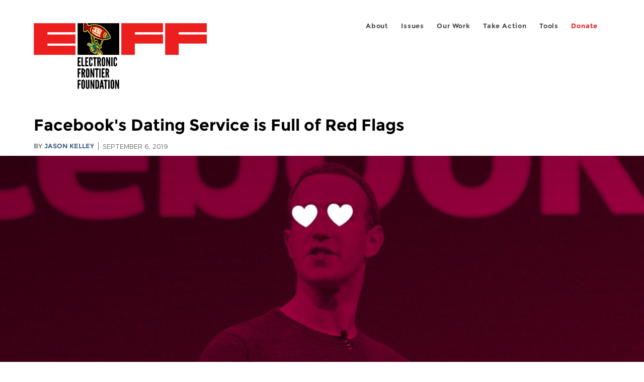

--- FILE ---
content_type: text/html; charset=utf-8
request_url: https://www.eff.org/pt-br/deeplinks/2019/09/facebooks-dating-service-full-red-flags
body_size: 13262
content:
<!DOCTYPE html>
  <!--[if IEMobile 7]><html class="no-js ie iem7" lang="en" dir="ltr"><![endif]-->
  <!--[if lte IE 6]><html class="no-js ie lt-ie9 lt-ie8 lt-ie7" lang="en" dir="ltr"><![endif]-->
  <!--[if (IE 7)&(!IEMobile)]><html class="no-js ie lt-ie9 lt-ie8" lang="en" dir="ltr"><![endif]-->
  <!--[if IE 8]><html class="no-js ie lt-ie9" lang="en" dir="ltr"><![endif]-->
  <!--[if (gte IE 9)|(gt IEMobile 7)]><html class="no-js ie" lang="en" dir="ltr" prefix="fb: http://ogp.me/ns/fb# og: http://ogp.me/ns#"><![endif]-->
  <!--[if !IE]><!--><html class="no-js" lang="en" dir="ltr" prefix="fb: http://ogp.me/ns/fb# og: http://ogp.me/ns#"><!--<![endif]-->
<head>
  <meta charset="utf-8" />
<meta name="author" content="Jason Kelley" />
<link href="https://www.eff.org/deeplinks/2019/09/facebooks-dating-service-full-red-flags" rel="alternate" hreflang="en" />
<link rel="shortcut icon" href="https://www.eff.org/sites/all/themes/frontier/favicon.ico" type="image/vnd.microsoft.icon" />
<link rel="profile" href="http://www.w3.org/1999/xhtml/vocab" />
<meta name="HandheldFriendly" content="true" />
<meta name="MobileOptimized" content="width" />
<meta http-equiv="cleartype" content="on" />
<link rel="apple-touch-icon-precomposed" href="https://www.eff.org/sites/all/themes/phoenix/apple-touch-icon-precomposed-114x114.png" sizes="114x114" />
<link rel="apple-touch-icon" href="https://www.eff.org/sites/all/themes/phoenix/apple-touch-icon.png" />
<link rel="apple-touch-icon-precomposed" href="https://www.eff.org/sites/all/themes/phoenix/apple-touch-icon-precomposed.png" />
<meta name="description" content="If you open Facebook’s mobile app today, it will likely suggest that you try the company’s new Dating service, which just launched in the U.S. after a rollout in 19 other countries last year. But with the company’s track record of mishandling user data, and its business model of monetizing our..." />
<meta name="viewport" content="width=device-width" />
<link rel="canonical" href="https://www.eff.org/deeplinks/2019/09/facebooks-dating-service-full-red-flags" />
<meta name="generator" content="Drupal 7 (http://drupal.org)" />
<link rel="shortlink" href="https://www.eff.org/node/101461" />
<meta property="og:site_name" content="Electronic Frontier Foundation" />
<meta property="og:type" content="article" />
<meta property="og:title" content="Facebook&#039;s Dating Service is Full of Red Flags" />
<meta property="og:url" content="https://www.eff.org/deeplinks/2019/09/facebooks-dating-service-full-red-flags" />
<meta property="og:description" content="If you open Facebook’s mobile app today, it will likely suggest that you try the company’s new Dating service, which just launched in the U.S. after a rollout in 19 other countries last year. But with the company’s track record of mishandling user data, and its business model of monetizing our..." />
<meta property="og:updated_time" content="2019-11-11T17:18:35-08:00" />
<meta property="og:image" content="https://www.eff.org/files/banner_library/zuck_dating.jpg" />
<meta property="og:image:url" content="https://www.eff.org/files/banner_library/zuck_dating.jpg" />
<meta property="og:image:secure_url" content="https://www.eff.org/files/banner_library/zuck_dating.jpg" />
<meta property="og:image:type" content="image/jpeg" />
<meta property="og:image:width" content="1200" />
<meta name="twitter:card" content="summary_large_image" />
<meta property="og:image:height" content="600" />
<meta name="twitter:site" content="@eff" />
<meta name="twitter:title" content="Facebook&#039;s Dating Service is Full of Red Flags" />
<meta name="twitter:description" content="If you open Facebook’s mobile app today, it will likely suggest that you try the company’s new Dating service, which just launched in the U.S. after a rollout in 19 other countries last year. But" />
<meta name="twitter:image" content="https://www.eff.org/files/banner_library/zuck_dating.jpg" />
<meta name="twitter:image:width" content="1200" />
<meta name="twitter:image:height" content="600" />
<meta property="article:publisher" content="https://www.facebook.com/eff" />
<meta property="article:published_time" content="2019-09-06T13:06:41-07:00" />
<meta property="article:modified_time" content="2019-11-11T17:18:35-08:00" />
<meta itemprop="name" content="Facebook&#039;s Dating Service is Full of Red Flags" />
<link rel="publisher" href="https://www.eff.org/" />
<meta itemprop="description" content="If you open Facebook’s mobile app today, it will likely suggest that you try the company’s new Dating service, which just launched in the U.S. after a rollout in 19 other countries last year. But with the company’s track record of mishandling user data, and its business model of monetizing our..." />
<meta itemprop="image" content="https://www.eff.org/files/banner_library/zuck_dating.jpg" />
  <title>Facebook's Dating Service is Full of Red Flags | Electronic Frontier Foundation</title>
  <link type="text/css" rel="stylesheet" href="https://www.eff.org/files/css/css_ys5BgHL2TNyP6_lBf6AQ-QeeC9qTVIuIwGCz7AJJrJA.css" media="all" />
<link type="text/css" rel="stylesheet" href="https://www.eff.org/files/css/css_V3McJKq84FPXUFuViKaKZOcc8gTSkV2_ZXfIfELkuN4.css" media="all" />
<link type="text/css" rel="stylesheet" href="https://www.eff.org/files/css/css_kfXT8fL-c5E_QEO-LhU1d_l-l9go4nrJP9_oScaLr1Y.css" media="all" />
  <script>/**
 * @licstart The following is the entire license notice for the JavaScript
 * code in this page.
 *
 * Copyright (C) 2026  Electronic Frontier Foundation.
 *
 * The JavaScript code in this page is free software: you can redistribute
 * it and/or modify it under the terms of the GNU General Public License
 * (GNU GPL) as published by the Free Software Foundation, either version 3
 * of the License, or (at your option) any later version.  The code is
 * distributed WITHOUT ANY WARRANTY; without even the implied warranty of
 * MERCHANTABILITY or FITNESS FOR A PARTICULAR PURPOSE.  See the GNU GPL
 * for more details.
 *
 * As additional permission under GNU GPL version 3 section 7, you may
 * distribute non-source (e.g., minimized or compacted) forms of that code
 * without the copy of the GNU GPL normally required by section 4, provided
 * you include this license notice and a URL through which recipients can
 * access the Corresponding Source.
 *
 * @licend The above is the entire license notice for the JavaScript code
 * in this page.
 */
</script>
<script src="https://www.eff.org/files/js/js_qd8BaywA4mj4edyGLb52Px4-BwFqScI7dgPymNmaueA.js"></script>
<script src="https://www.eff.org/files/js/js_x2A4oj9_rCj5CWR_dGMHrobZW14ZVI9ruZKCDG7yyfM.js"></script>
<script src="https://www.eff.org/files/js/js_JnnBhcU_450W0hhr3R7PfHUC5xfoYmomQmnxDctMkS0.js"></script>
<script src="https://www.eff.org/files/js/js_g7t6BFiX3T9qjjMlQee69jfHL0muKHZPePq_j6OMDUA.js"></script>
<script src="https://www.eff.org/files/js/js_md9Q2Jg7iRdKo7Pq1Q7w1ueSSXHtr0mwNXdcBC7uaHU.js"></script>
<script>jQuery.extend(Drupal.settings, {"basePath":"\/","pathPrefix":"","setHasJsCookie":0,"lightbox2":{"rtl":"0","file_path":"\/(\\w\\w\/)public:\/","default_image":"\/sites\/all\/modules\/contrib\/lightbox2\/images\/brokenimage.jpg","border_size":10,"font_color":"000","box_color":"fff","top_position":"","overlay_opacity":"0.8","overlay_color":"000","disable_close_click":1,"resize_sequence":0,"resize_speed":10,"fade_in_speed":300,"slide_down_speed":10,"use_alt_layout":1,"disable_resize":0,"disable_zoom":1,"force_show_nav":0,"show_caption":1,"loop_items":1,"node_link_text":"","node_link_target":0,"image_count":"","video_count":"","page_count":"","lite_press_x_close":"press \u003Ca href=\u0022#\u0022 onclick=\u0022hideLightbox(); return FALSE;\u0022\u003E\u003Ckbd\u003Ex\u003C\/kbd\u003E\u003C\/a\u003E to close","download_link_text":"","enable_login":false,"enable_contact":false,"keys_close":"c x 27","keys_previous":"p 37","keys_next":"n 39","keys_zoom":"z","keys_play_pause":"32","display_image_size":"original","image_node_sizes":"()","trigger_lightbox_classes":"","trigger_lightbox_group_classes":"","trigger_slideshow_classes":"","trigger_lightframe_classes":"","trigger_lightframe_group_classes":"","custom_class_handler":0,"custom_trigger_classes":"","disable_for_gallery_lists":true,"disable_for_acidfree_gallery_lists":true,"enable_acidfree_videos":true,"slideshow_interval":5000,"slideshow_automatic_start":true,"slideshow_automatic_exit":true,"show_play_pause":true,"pause_on_next_click":false,"pause_on_previous_click":true,"loop_slides":false,"iframe_width":600,"iframe_height":400,"iframe_border":1,"enable_video":0,"useragent":"Mozilla\/5.0 (Macintosh; Intel Mac OS X 10_15_7) AppleWebKit\/537.36 (KHTML, like Gecko) Chrome\/131.0.0.0 Safari\/537.36; ClaudeBot\/1.0; +claudebot@anthropic.com)"},"responsive_menus":[{"selectors":"#header-sls-menu","container":"body","trigger_txt":"\u003Cspan class=\u0022mean-burger\u0022 \/\u003E\u003Cspan class=\u0022mean-burger\u0022 \/\u003E\u003Cspan class=\u0022mean-burger\u0022 \/\u003E","close_txt":"X","close_size":"18px","position":"right","media_size":"480","show_children":"1","expand_children":"0","expand_txt":"+","contract_txt":"-","remove_attrs":"1","responsive_menus_style":"mean_menu"}],"urlIsAjaxTrusted":{"\/search\/site":true},"piwikNoscript":{"image":"\u003Cimg style=\u0022position: absolute\u0022 src=\u0022https:\/\/anon-stats.eff.org\/js\/?idsite=1\u0026amp;rec=1\u0026amp;url=https%3A\/\/www.eff.org\/deeplinks\/2019\/09\/facebooks-dating-service-full-red-flags\u0026amp;action_name=\u0026amp;urlref=\u0026amp;dimension2=blog\u0026amp;dimension3=101461\u0026amp;cvar=%7B%221%22%3A%5B%22author%22%2C%22811%22%5D%7D\u0022 width=\u00220\u0022 height=\u00220\u0022 alt=\u0022\u0022 \/\u003E"}});</script>
</head>
<body class="html not-front not-logged-in page-node page-node- page-node-101461 node-type-blog long-read-share-links  i18n-en section-deeplinks no-secondary-nav right-sidebar">
  <a href="#main-content" class="element-invisible element-focusable">Skip to main content</a>
    
<div id="mobile-nav" class="navigation">
  <div>
    <div class="panel-pane pane-main-nav-menu">
            <ul class="menu"><li class=""><a href="/about">About</a><ul class="menu"><li class="first leaf"><a href="/about/contact">Contact</a></li>
<li class="leaf"><a href="/press/contact">Press</a></li>
<li class="leaf"><a href="/about/staff" title="Details and contact information for the EFF&#039;s staff">People</a></li>
<li class="leaf"><a href="/about/opportunities">Opportunities</a></li>
<li class="last leaf"><a href="/35" title="">EFF&#039;s 35th Anniversary</a></li>
</ul></li>
<li class=""><a href="/work">Issues</a><ul class="menu"><li class="first leaf"><a href="/issues/free-speech">Free Speech</a></li>
<li class="leaf"><a href="/issues/privacy">Privacy</a></li>
<li class="leaf"><a href="/issues/innovation">Creativity and Innovation</a></li>
<li class="leaf"><a href="/issues/transparency">Transparency</a></li>
<li class="leaf"><a href="/issues/international">International</a></li>
<li class="last leaf"><a href="/issues/security">Security</a></li>
</ul></li>
<li class=""><a href="/updates">Our Work</a><ul class="menu"><li class="first leaf"><a href="/deeplinks">Deeplinks Blog</a></li>
<li class="leaf"><a href="/updates?type=press_release">Press Releases</a></li>
<li class="leaf"><a href="https://www.eff.org/events/list?type=event&amp;type=event" title="">Events</a></li>
<li class="leaf"><a href="/pages/legal-cases" title="">Legal Cases</a></li>
<li class="leaf"><a href="/updates?type=whitepaper">Whitepapers</a></li>
<li class="leaf"><a href="https://www.eff.org/how-to-fix-the-internet-podcast" title="">Podcast</a></li>
<li class="last leaf"><a href="https://www.eff.org/about/annual-reports-and-financials" title="">Annual Reports</a></li>
</ul></li>
<li class=""><a href="https://act.eff.org/">Take Action</a><ul class="menu"><li class="first leaf"><a href="https://act.eff.org/">Action Center</a></li>
<li class="leaf"><a href="https://efa.eff.org" title="">Electronic Frontier Alliance</a></li>
<li class="last leaf"><a href="/about/opportunities/volunteer">Volunteer</a></li>
</ul></li>
<li class=""><a href="/pages/tools">Tools</a><ul class="menu"><li class="first leaf"><a href="https://www.eff.org/pages/privacy-badger" title="">Privacy Badger</a></li>
<li class="leaf"><a href="https://www.eff.org/pages/surveillance-self-defense" title="">Surveillance Self-Defense</a></li>
<li class="leaf"><a href="https://www.eff.org/pages/certbot" title="">Certbot</a></li>
<li class="leaf"><a href="https://www.eff.org/pages/atlas-surveillance" title="">Atlas of Surveillance</a></li>
<li class="leaf"><a href="https://www.eff.org/pages/cover-your-tracks" title="">Cover Your Tracks</a></li>
<li class="leaf"><a href="https://sls.eff.org/" title="">Street Level Surveillance</a></li>
<li class="last leaf"><a href="/pages/apkeep" title="">apkeep</a></li>
</ul></li>
<li class=""><a href="https://supporters.eff.org/donate/join-eff-today" title="Donate to EFF">Donate</a><ul class="menu"><li class="first leaf"><a href="https://supporters.eff.org/donate/join-eff-today">Donate to EFF</a></li>
<li class="leaf"><a href="/givingsociety" title="">Giving Societies</a></li>
<li class="leaf"><a href="https://shop.eff.org">Shop</a></li>
<li class="leaf"><a href="https://www.eff.org/thanks#organizational_members" title="">Sponsorships</a></li>
<li class="leaf"><a href="https://www.eff.org/pages/other-ways-give-and-donor-support" title="">Other Ways to Give</a></li>
<li class="last leaf"><a href="/pages/membership-faq" title="Frequently Asked Questions and other information about EFF Memberships.">Membership FAQ</a></li>
</ul></li>
<li class=""><a href="https://supporters.eff.org/donate/site-m--h" title="Donate to EFF">Donate</a><ul class="menu"><li class="first leaf"><a href="https://supporters.eff.org/donate/site-m--h">Donate to EFF</a></li>
<li class="leaf"><a href="https://shop.eff.org" title="">Shop</a></li>
<li class="last leaf"><a href="https://www.eff.org/pages/other-ways-give-and-donor-support" title="">Other Ways to Give</a></li>
</ul></li>
</ul>    </div>
  </div>
  <hr/>
  <div id="mobile-signup">
    Email updates on news, actions,<br/>
    and events in your area.
  </div>
  <div id="mobile-signup-button">
    <a  href="https://eff.org/signup">Join EFF Lists</a>
  </div>
  <div id="mobile-footer-bottom">
    <div class="panel-pane pane-block pane-menu-menu-footer-bottom">
            <ul class="menu"><li class="first leaf"><a href="/copyright">Copyright (CC BY)</a></li>
<li class="leaf"><a href="/pages/trademark-and-brand-usage-policy" title="Trademark and Brand Usage Policy">Trademark</a></li>
<li class="leaf"><a href="/policy">Privacy Policy</a></li>
<li class="last leaf"><a href="/thanks">Thanks</a></li>
</ul>    </div>
  </div>
</div>

<div id="masthead-mobile-wrapper">
  <div id="masthead-mobile">
    <div class="branding">
      <div class="panel-pane pane-page-site-name">
            <a href="/">Electronic Frontier Foundation</a>    </div>
    </div>

    <div class="hamburger"></div>

    <div class="donate">
      <a href="https://supporters.eff.org/donate/site-m--m">Donate</a>
    </div>
  </div>
</div>

<div id="site_banner">
  </div>

<header id="header">
  <div id="page">
    <div id="masthead-wrapper">
      <div id="masthead">
        <div class="branding">
          <div class="panel-pane pane-page-site-name">
            <a href="/">Electronic Frontier Foundation</a>    </div>
        </div>
        <div id="main-menu-nav" class="navigation">
          <div>
            <div class="panel-pane pane-main-nav-menu">
            <ul class="menu"><li class=""><a href="/about">About</a><ul class="menu"><li class="first leaf"><a href="/about/contact">Contact</a></li>
<li class="leaf"><a href="/press/contact">Press</a></li>
<li class="leaf"><a href="/about/staff" title="Details and contact information for the EFF&#039;s staff">People</a></li>
<li class="leaf"><a href="/about/opportunities">Opportunities</a></li>
<li class="last leaf"><a href="/35" title="">EFF&#039;s 35th Anniversary</a></li>
</ul></li>
<li class=""><a href="/work">Issues</a><ul class="menu"><li class="first leaf"><a href="/issues/free-speech">Free Speech</a></li>
<li class="leaf"><a href="/issues/privacy">Privacy</a></li>
<li class="leaf"><a href="/issues/innovation">Creativity and Innovation</a></li>
<li class="leaf"><a href="/issues/transparency">Transparency</a></li>
<li class="leaf"><a href="/issues/international">International</a></li>
<li class="last leaf"><a href="/issues/security">Security</a></li>
</ul></li>
<li class=""><a href="/updates">Our Work</a><ul class="menu"><li class="first leaf"><a href="/deeplinks">Deeplinks Blog</a></li>
<li class="leaf"><a href="/updates?type=press_release">Press Releases</a></li>
<li class="leaf"><a href="https://www.eff.org/events/list?type=event&amp;type=event" title="">Events</a></li>
<li class="leaf"><a href="/pages/legal-cases" title="">Legal Cases</a></li>
<li class="leaf"><a href="/updates?type=whitepaper">Whitepapers</a></li>
<li class="leaf"><a href="https://www.eff.org/how-to-fix-the-internet-podcast" title="">Podcast</a></li>
<li class="last leaf"><a href="https://www.eff.org/about/annual-reports-and-financials" title="">Annual Reports</a></li>
</ul></li>
<li class=""><a href="https://act.eff.org/">Take Action</a><ul class="menu"><li class="first leaf"><a href="https://act.eff.org/">Action Center</a></li>
<li class="leaf"><a href="https://efa.eff.org" title="">Electronic Frontier Alliance</a></li>
<li class="last leaf"><a href="/about/opportunities/volunteer">Volunteer</a></li>
</ul></li>
<li class=""><a href="/pages/tools">Tools</a><ul class="menu"><li class="first leaf"><a href="https://www.eff.org/pages/privacy-badger" title="">Privacy Badger</a></li>
<li class="leaf"><a href="https://www.eff.org/pages/surveillance-self-defense" title="">Surveillance Self-Defense</a></li>
<li class="leaf"><a href="https://www.eff.org/pages/certbot" title="">Certbot</a></li>
<li class="leaf"><a href="https://www.eff.org/pages/atlas-surveillance" title="">Atlas of Surveillance</a></li>
<li class="leaf"><a href="https://www.eff.org/pages/cover-your-tracks" title="">Cover Your Tracks</a></li>
<li class="leaf"><a href="https://sls.eff.org/" title="">Street Level Surveillance</a></li>
<li class="last leaf"><a href="/pages/apkeep" title="">apkeep</a></li>
</ul></li>
<li class=""><a href="https://supporters.eff.org/donate/join-eff-today" title="Donate to EFF">Donate</a><ul class="menu"><li class="first leaf"><a href="https://supporters.eff.org/donate/join-eff-today">Donate to EFF</a></li>
<li class="leaf"><a href="/givingsociety" title="">Giving Societies</a></li>
<li class="leaf"><a href="https://shop.eff.org">Shop</a></li>
<li class="leaf"><a href="https://www.eff.org/thanks#organizational_members" title="">Sponsorships</a></li>
<li class="leaf"><a href="https://www.eff.org/pages/other-ways-give-and-donor-support" title="">Other Ways to Give</a></li>
<li class="last leaf"><a href="/pages/membership-faq" title="Frequently Asked Questions and other information about EFF Memberships.">Membership FAQ</a></li>
</ul></li>
<li class=""><a href="https://supporters.eff.org/donate/site-m--h" title="Donate to EFF">Donate</a><ul class="menu"><li class="first leaf"><a href="https://supporters.eff.org/donate/site-m--h">Donate to EFF</a></li>
<li class="leaf"><a href="https://shop.eff.org" title="">Shop</a></li>
<li class="last leaf"><a href="https://www.eff.org/pages/other-ways-give-and-donor-support" title="">Other Ways to Give</a></li>
</ul></li>
</ul>    </div>
          </div>
          <div id="search-box">
                      </div>
        </div>
      </div>
    </div>
  </div>
</header>

<noscript>
  <div class="primary-nav-nojs">
  </div>
</noscript>

<!-- See if there's anything above the banner -->
  <div class="above-banner">
    <div class="panel-pane pane-page-title">
            <h1>Facebook&#039;s Dating Service is Full of Red Flags</h1>
    </div>
<div class="panel-pane pane-eff-content-type">
            DEEPLINKS BLOG    </div>
<div class="panel-pane pane-eff-author">
            <div class="byline">By <a href="/about/staff/jason-kelley">Jason Kelley</a></div><div class="date">September 6, 2019</div>    </div>
  </div>

<!-- See if there's anything in the banner -->
  <div class="banner-wrapper">
    <div class="panel-pane pane-banner">
            <div class="banner"><img src="https://www.eff.org/files/banner_library/zuck_dating.jpg" alt="" /></div>    </div>
  </div>

  <div id="main-content">
    <div id="breadcrumb">
          </div>

          <div class="main-column">
            <div class="panel-pane pane-page-title">
            <h1>Facebook&#039;s Dating Service is Full of Red Flags</h1>
    </div>
<div class="panel-pane pane-page-content">
            
<div class="long-read">
    <div class="onecol column content-wrapper">
      <div class="panel-pane pane-eff-share-blog mobile">
            <div class="share-links">
  <strong>Share It</strong>
  
  <a class="share-mastodon" href="https://mastodonshare.com/?text&url=https://www.eff.org/deeplinks/2019/09/facebooks-dating-service-full-red-flags" target="_blank" ><span class="element-invisible">Share on Mastodon</span><i></i></a>
  <a class="share-twitter" href="https://twitter.com/intent/tweet?text=Facebook%27s%20Dating%20Service%20is%20Full%20of%20Red%20Flags&amp;url=https%3A//www.eff.org/deeplinks/2019/09/facebooks-dating-service-full-red-flags&amp;via=eff&amp;related=eff" target="_blank" title="Share on Twitter"><span class="element-invisible">Share on Twitter</span><i></i></a>
  <a class="share-facebook" href="https://www.facebook.com/share.php?u=https%3A//www.eff.org/deeplinks/2019/09/facebooks-dating-service-full-red-flags&amp;title=Facebook%27s%20Dating%20Service%20is%20Full%20of%20Red%20Flags" target="_blank" title="Share on Facebook"><span class="element-invisible">Share on Facebook</span><i></i></a>
  <a class="share-clipboard disabled" href="https://www.eff.org/deeplinks/2019/09/facebooks-dating-service-full-red-flags" title="Copy to clipboard"><span class="element-invisible">Copy link</span><i></i></a>
  <div style="clear: both"></div>
</div>    </div>
    </div>

    <div class="onecol column content-banner">
      <div class="panel-pane pane-entity-field pane-node-field-banner-graphic">
            <div class="field field--name-field-banner-graphic field--type-image field--label-hidden"><div class="field__items"><div class="field__item even"><img src="https://www.eff.org/files/styles/resized_banner/public/banner_library/zuck_dating.jpg?itok=gfFGU6YZ" width="1200" height="600" alt="" /></div></div></div>    </div>
    </div>

    <div class="onecol column content-wrapper">
      <div class="column main-content">
        <div class="panel-pane pane-entity-view pane-node">
            <article role="article" class="node node--blog node--promoted node--full node--blog--full">
  
  
  <div class="node__content">
    <div class="eff-translation-links"></div><div class="field field--name-body field--type-text-with-summary field--label-hidden"><div class="field__items"><div class="field__item even"><p><span>If you open Facebook’s mobile app today, it will likely suggest that you try the company’s new Dating service, which just launched in the U.S. after a rollout in 19 other countries last year. But with the company’s track record of mishandling user data, and its business model of monetizing our sensitive information to power third-party targeted advertising, potential users should view Facebook’s desire to peek into our bedrooms as a huge red flag.</span></p>
<h4><b>Bad at Data Privacy But Good at Dating Privacy? Doubtful</b></h4>
<p><span>Just this week, Facebook’s lax data privacy practices resulted in </span><a href="https://techcrunch.com/2019/09/04/facebook-phone-numbers-exposed/"><span>a huge database of phone numbers</span></a><span> linked to accounts surfacing on a third party’s unprotected server. Generally, this is how the story goes: sensitive user data is leaked or found to be available in a way that Facebook users didn’t expect. But don’t worry, the company says—we’ve updated those practices. While improvements are appreciated, this cycle gets repeated so regularly that you could almost set your watch by it.</span><span> </span></p>
<p class="pull-quote"><span><span>If you can’t trust Facebook with your phone number, can you really trust them to safeguard your dating history?</span></span></p>
<p><span>This has created a problem for Facebook. Once upon a time, the company’s main value proposition was to make it easier for friends, or acquaintances, to connect and share info about themselves with one another (and thus with Facebook). And over the years, the company has expanded the amount of data it collects—even as it has become clearer and clearer that it can’t be trusted with all of that sensitive info.</span><span> </span></p>
<p><a href="https://www.eff.org/deeplinks/2019/04/facebook-got-caught-phishing-friends"><span>But</span></a> <a href="https://www.eff.org/deeplinks/2018/12/new-documents-show-facebook"><span>after</span></a> <a href="https://www.eff.org/deeplinks/2018/03/how-change-your-facebook-settings-opt-out-platform-api-sharing"><span>these</span></a> <a href="https://www.buzzfeednews.com/article/ryanmac/facebook-just-said-it-exposed-millions-of-photos-people"><span>numerous</span></a> <a href="https://www.eff.org/deeplinks/2018/06/facebook-has-consent-problem-and-solution-starts-transparency"><span>scandals</span></a><span>, many users have spent the last year or two trying to minimize the information they intentionally give to the company (though its ubiquity</span><a href="https://www.eff.org/deeplinks/2018/04/deletefacebook-or-not-deletefacebook-not-question"> <span>can make that difficult</span></a><span>). Facebook Dating offers a new twist on what the company once promised—connection—in exchange for what the company values most—your data. But at this point, one would have to be pretty desperate to give a company with Facebook’s history any insight into their romantic life. Your friend list alone can </span><a href="https://www.eff.org/deeplinks/2019/08/harvard-students-deportation-raises-concerns-about-border-device-searches-and"><span>reveal all sorts of information about you</span></a><span>. With a new service like Dating that gives Facebook access to particularly sensitive information about our love lives—like which of our friends </span><a href="https://qz.com/1702889/facebook-and-instagram-will-know-your-secret-crush-as-part-of-new-dating-service/"><span>we have a crush on</span></a><span>, what we are looking for in a partner, where we met them, etc—users should be very wary that the company will continue to mishandle this especially private info the way it has already mishandled user info for years. </span><span> </span></p>
<h4><b>Third Wheels and Third Parties</b><span> </span></h4>
<p><span>And that’s just the tip of the iceberg. Facebook says it isn’t currently monetizing its dating service. But the company is powered by advertising dollars, paid for by advertisers who want access to the data that Facebook collects. Facebook gathers this information in</span><a href="https://www.eff.org/deeplinks/2019/01/guided-tour-data-facebook-uses-target-ads"> <span>lots of ways</span></a><span>—when you click the “like” button, when you click ads, when you visit other sites that have Facebook’s pixel on them, even when you visit specific stores in person. In all likelihood, dating profile data will prove too valuable an addition to that collection for the company to keep hidden from advertisers, who would love to be the third wheel in your relationship with Facebook’s dating service. Some of that info will almost certainly be available for those third parties to use in their search for ever more detailed data about potential targets. </span><span> </span></p>
<p><span>To do that, Facebook could combine your dating profile information with the rest of your account data—it’s hard to imagine the company giving up the ability to add its years of data on users with the new data it collects about their dating. If it required informed opt-in consent from users before advertisers could use that data, that might be less worrisome. But we don’t know if there will be any controls at all for those who don’t want their dating life to mingle with the rest of their online profile, or to be shared with advertisers—and that’s a recipe for heartbreak.</span><span> </span></p>
<p><span>This is not to mention that earlier this year, in a world-class blunder, Facebook was caught (and chastised by the FTC for)</span><a href="https://www.eff.org/deeplinks/2019/07/fixed-ftc-orders-facebook-stop-using-your-2fa-number-ads"> <span>using phone numbers for targeted advertising purposes</span></a><span> that users had provided only for two-factor authentication. If you can’t trust Facebook with your phone number, can you really trust them to safeguard your dating history? These numerous past mistakes should serve as a warning: if you wouldn’t tell Facebook—</span><i><span>and all of its advertisers—</span></i><span>the nitty gritty details about what you’re looking for in a partner, you should think twice about asking the company to play matchmaker.</span></p>

</div></div></div>  </div>

          </article>
    </div>
<div class="panel-pane pane-entity-field pane-node-field-issue">
          <h2 class="pane-title">Related Issues</h2>
        <div class="field field--name-field-issue field--type-taxonomy-term-reference field--label-hidden"><div class="field__items"><div class="field__item even"><a href="/issues/social-networks">Social Networks</a></div><div class="field__item odd"><a href="/issues/privacy">Privacy</a></div><div class="field__item even"><a href="/issues/online-behavioral-tracking">Online Behavioral Tracking</a></div></div></div>    </div>
<div class="panel-pane pane-eff-share-blog mobile">
            <div class="share-links">
  <strong>Share It</strong>
  
  <a class="share-mastodon" href="https://mastodonshare.com/?text&url=https://www.eff.org/deeplinks/2019/09/facebooks-dating-service-full-red-flags" target="_blank" ><span class="element-invisible">Share on Mastodon</span><i></i></a>
  <a class="share-twitter" href="https://twitter.com/intent/tweet?text=Facebook%27s%20Dating%20Service%20is%20Full%20of%20Red%20Flags&amp;url=https%3A//www.eff.org/deeplinks/2019/09/facebooks-dating-service-full-red-flags&amp;via=eff&amp;related=eff" target="_blank" title="Share on Twitter"><span class="element-invisible">Share on Twitter</span><i></i></a>
  <a class="share-facebook" href="https://www.facebook.com/share.php?u=https%3A//www.eff.org/deeplinks/2019/09/facebooks-dating-service-full-red-flags&amp;title=Facebook%27s%20Dating%20Service%20is%20Full%20of%20Red%20Flags" target="_blank" title="Share on Facebook"><span class="element-invisible">Share on Facebook</span><i></i></a>
  <a class="share-clipboard disabled" href="https://www.eff.org/deeplinks/2019/09/facebooks-dating-service-full-red-flags" title="Copy to clipboard"><span class="element-invisible">Copy link</span><i></i></a>
  <div style="clear: both"></div>
</div>    </div>
<div class="panel-pane pane-custom pane-1">
            <div data-form-id="6e937ff0-816d-f011-bec2-00224804004a" data-form-api-url="https://public-usa.mkt.dynamics.com/api/v1.0/orgs/94400758-7964-ef11-a66d-6045bd003934/landingpageforms" data-cached-form-url="https://assets-usa.mkt.dynamics.com/94400758-7964-ef11-a66d-6045bd003934/digitalassets/forms/6e937ff0-816d-f011-bec2-00224804004a"></div>
        <script src="https://cxppusa1formui01cdnsa01-endpoint.azureedge.net/usa/FormLoader/FormLoader.bundle.js"></script>

    </div>
<div class="panel-pane pane-views-panes pane-blog-related-content-panel-pane-1">
          <h2 class="pane-title">Related Updates</h2>
        <div class="view view-blog-related-content view-id-blog_related_content view-display-id-panel_pane_1 teaser-feed view-dom-id-afd843baa31790ea4ae5d2da8399c192">
        
  
  
      <div class="view-content">
        <div class="views-row views-row-1 views-row-odd views-row-first">
    <article role="article" class="node node--blog node--promoted node-teaser node--teaser node--blog--teaser">
      <header>
      <div class="field field--name-field-banner-graphic field--type-image field--label-hidden"><div class="field__items"><div class="field__item even"><div class="teaser-thumbnail"><a href="/deeplinks/2025/07/despite-supreme-court-setback-eff-fights-against-online-age-mandates"><img src="https://www.eff.org/files/styles/teaser/public/banner_library/supreme-court-3.jpg?itok=iXKNubEx" width="500" height="250" alt="" /></a></div></div></div></div><div class="node-content-type-byline blog"><a href="/updates?type=blog">Deeplinks Blog</a>
<span class="node-author"> by <a href="/about/staff/david-greene">David Greene</a></span>
<span class="node-date"> | July 15, 2025</span>
</div>              <h3 class="node__title"><a href="/deeplinks/2025/07/despite-supreme-court-setback-eff-fights-against-online-age-mandates" rel="bookmark">Despite Supreme Court Setback, EFF Fights On Against Online Age Mandates</a></h3>
            
    </header>
  
  
  <div class="node__content">
    <div class="eff-translation-links"></div><div class="field field--name-body field--type-text-with-summary field--label-hidden"><div class="field__items"><div class="field__item even">We and the others fighting online age restrictions still have our work cut out for us. The momentum to widely adopt and normalize online age restrictions is strong. But Free Speech Coalition v. Paxton did not approve of age gates when they are imposed on speech that adults and minors...</div></div></div>  </div>

          </article>
  </div>
  <div class="views-row views-row-2 views-row-even">
    <article role="article" class="node node--blog node--promoted node-teaser node--teaser node--blog--teaser">
      <header>
      <div class="field field--name-field-banner-graphic field--type-image field--label-hidden"><div class="field__items"><div class="field__item even"><div class="teaser-thumbnail"><a href="/deeplinks/2025/06/todays-supreme-court-decision-age-verification-tramples-free-speech-and-undermines"><img src="https://www.eff.org/files/styles/teaser/public/banner_library/supreme-court-3b.jpg?itok=WoKVH7np" width="500" height="250" alt="Supreme Court" title="Supreme Court" /></a></div></div></div></div><div class="node-content-type-byline blog"><a href="/updates?type=blog">Deeplinks Blog</a>
<span class="node-author"> by <a href="/about/staff/aaron-mackey">Aaron Mackey</a>, <a href="/about/staff/elizabeth-lisa-femia">Lisa Femia</a>, <a href="/about/staff/jason-kelley">Jason Kelley</a></span>
<span class="node-date"> | June 27, 2025</span>
</div>              <h3 class="node__title"><a href="/deeplinks/2025/06/todays-supreme-court-decision-age-verification-tramples-free-speech-and-undermines" rel="bookmark">Today&#039;s Supreme Court Decision on Age Verification Tramples Free Speech and Undermines Privacy</a></h3>
            
    </header>
  
  
  <div class="node__content">
    <div class="eff-translation-links"></div><div class="field field--name-body field--type-text-with-summary field--label-hidden"><div class="field__items"><div class="field__item even">Today’s decision in Free Speech Coalition v. Paxton is a direct blow to the free speech rights of adults. This ruling allows states to enact onerous age-verification rules that will block adults from accessing lawful speech, curtail their ability to be anonymous, and jeopardize their data security and privacy.</div></div></div>  </div>

          </article>
  </div>
  <div class="views-row views-row-3 views-row-odd">
    <article role="article" class="node node--blog node--promoted node-teaser node--teaser node--blog--teaser">
      <header>
      <div class="field field--name-field-banner-graphic field--type-image field--label-hidden"><div class="field__items"><div class="field__item even"><div class="teaser-thumbnail"><a href="/deeplinks/2025/03/effecting-change-there-hope-social-media"><img src="https://www.eff.org/files/styles/teaser/public/banner_library/effectingchange_insta-social-2b_0.jpg?itok=MWBRDLs4" width="500" height="250" alt="The words &quot;EFFecting Change&quot; on black background with red,white,&amp; grey ribbons with panelist photos" /></a></div></div></div></div><div class="node-content-type-byline blog"><a href="/updates?type=blog">Deeplinks Blog</a>
<span class="node-author"> by <a href="/about/staff/melissa-srago">Melissa Srago</a></span>
<span class="node-date"> | March 13, 2025</span>
</div>              <h3 class="node__title"><a href="/deeplinks/2025/03/effecting-change-there-hope-social-media" rel="bookmark">EFFecting Change: Is There Hope for Social Media?</a></h3>
            
    </header>
  
  
  <div class="node__content">
    <div class="eff-translation-links"></div><div class="field field--name-body field--type-text-with-summary field--label-hidden"><div class="field__items"><div class="field__item even">Please join EFF for the next segment of EFFecting Change, our livestream series covering digital privacy and free speech. Join our panel featuring EFF Civil Liberties Director David Greene, EFF Director for International Freedom of Expression Jillian York, Mastodon's Felix Hlatky, Bluesky's Emily Liu, and Spill's Kenya Parham as they...</div></div></div>  </div>

          </article>
  </div>
  <div class="views-row views-row-4 views-row-even">
    <article role="article" class="node node--blog node--promoted node-teaser node--teaser node--blog--teaser">
      <header>
      <div class="field field--name-field-banner-graphic field--type-image field--label-hidden"><div class="field__items"><div class="field__item even"><div class="teaser-thumbnail"><a href="/deeplinks/2025/02/when-platforms-and-government-unite-remember-whats-private-and-what-isnt"><img src="https://www.eff.org/files/styles/teaser/public/banner_library/social-media-surveillance-2026.jpg?itok=Z7lRs9pW" width="500" height="250" alt="Security camera screens display logos for Facebook, YouTube, SnapChat, Twitter, and Reddit " /></a></div></div></div></div><div class="node-content-type-byline blog"><a href="/updates?type=blog">Deeplinks Blog</a>
<span class="node-author"> by <a href="/about/staff/thorin-klosowski-0">Thorin Klosowski</a>, <a href="/about/staff/dr-matthew-guariglia-0">Matthew Guariglia</a></span>
<span class="node-date"> | February 12, 2025</span>
</div>              <h3 class="node__title"><a href="/deeplinks/2025/02/when-platforms-and-government-unite-remember-whats-private-and-what-isnt" rel="bookmark">When Platforms and the Government Unite, Remember What’s Private and What Isn’t </a></h3>
            
    </header>
  
  
  <div class="node__content">
    <div class="eff-translation-links"></div><div class="field field--name-body field--type-text-with-summary field--label-hidden"><div class="field__items"><div class="field__item even"><p>For years now, there has been some concern about the coziness between technology companies and the government. Whether a company complies with casual <a href="https://www.eff.org/deeplinks/2022/04/google-fights-dragnet-warrant-users-search-histories-overseas-while-continuing">government requests for data, requires a warrant, or even fights overly-broad warrants</a> has been a canary in the digital coal mine during an era where companies...</p></div></div></div>  </div>

          </article>
  </div>
  <div class="views-row views-row-5 views-row-odd">
    <article role="article" class="node node--blog node--promoted node-teaser node--teaser node--blog--teaser">
      <header>
      <div class="teaser-thumbnail"><a href="/deeplinks/2025/02/courts-fine-against-european-commission-unlawful-personal-data-transfer-small"><img src="https://www.eff.org/files/styles/teaser/public/issues/eu-flag-11_1.png?itok=aG0FREbl" width="500" height="250" alt="European Union Flag with Circuit Board Background" /></a></div><div class="node-content-type-byline blog"><a href="/updates?type=blog">Deeplinks Blog</a>
<span class="node-author"> by <a href="/about/staff/karen-gullo">Karen Gullo</a></span>
<span class="node-date"> | February 4, 2025</span>
</div>              <h3 class="node__title"><a href="/deeplinks/2025/02/courts-fine-against-european-commission-unlawful-personal-data-transfer-small" rel="bookmark">European Commission Gets Dinged for Unlawful Data Transfer, Sending a Big Message About Accountability</a></h3>
            
    </header>
  
  
  <div class="node__content">
    <div class="eff-translation-links"></div><div class="field field--name-body field--type-text-with-summary field--label-hidden"><div class="field__items"><div class="field__item even"><p>The European Commission was caught <a href="https://www.reuters.com/world/europe/first-eu-court-fines-eu-breaching-own-data-protection-law-2025-01-08/">failing to comply</a> with its own data protection regulations and, in a first, ordered to pay damages to a user for the violation. The €400 ($415) award may be tiny compared to <a href="https://ec.europa.eu/commission/presscorner/detail/en/ip_24_5801">fines levied against Big Tech</a> by European authorities, but it’s still...</p></div></div></div>  </div>

          </article>
  </div>
  <div class="views-row views-row-6 views-row-even">
    <article role="article" class="node node--blog node--promoted node-teaser node--teaser node--blog--teaser">
      <header>
      <div class="field field--name-field-banner-graphic field--type-image field--label-hidden"><div class="field__items"><div class="field__item even"><div class="teaser-thumbnail"><a href="/deeplinks/2025/01/eff-statement-us-supreme-courts-decision-uphold-tiktok-ban"><img src="https://www.eff.org/files/styles/teaser/public/banner_library/tik-tok-ban-1.png?itok=GcK4wT7Q" width="500" height="250" alt="Tik Tok phone icon turned into circe-slash icon" /></a></div></div></div></div><div class="node-content-type-byline blog"><a href="/updates?type=blog">Deeplinks Blog</a>
<span class="node-author"> by <a href="/about/staff/david-greene">David Greene</a></span>
<span class="node-date"> | January 17, 2025</span>
</div>              <h3 class="node__title"><a href="/deeplinks/2025/01/eff-statement-us-supreme-courts-decision-uphold-tiktok-ban" rel="bookmark">EFF Statement on U.S. Supreme Court&#039;s Decision to Uphold TikTok Ban</a></h3>
            
    </header>
  
  
  <div class="node__content">
    <div class="eff-translation-links"></div><div class="field field--name-body field--type-text-with-summary field--label-hidden"><div class="field__items"><div class="field__item even">Shutting down a communications platform or forcing its reorganization based on concerns of foreign propaganda and anti-national manipulation is an eminently anti-democratic tactic, one that the US has previously condemned globally.</div></div></div>  </div>

          </article>
  </div>
  <div class="views-row views-row-7 views-row-odd">
    <article role="article" class="node node--blog node--promoted node-teaser node--teaser node--blog--teaser">
      <header>
      <div class="field field--name-field-banner-graphic field--type-image field--label-hidden"><div class="field__items"><div class="field__item even"><div class="teaser-thumbnail"><a href="/deeplinks/2025/01/platforms-systematically-removed-user-because-he-made-most-wanted-ceo-playing"><img src="https://www.eff.org/files/styles/teaser/public/banner_library/icon-2019-freespeech.png?itok=k_qZbYAx" width="500" height="250" alt="A multi-colored bullhorn icon surrounded by grey-blue hexagons" title="Free Speech" /></a></div></div></div></div><div class="node-content-type-byline blog"><a href="/updates?type=blog">Deeplinks Blog</a>
<span class="node-author"> by <a href="/about/staff/jason-kelley">Jason Kelley</a></span>
<span class="node-date"> | January 14, 2025</span>
</div>              <h3 class="node__title"><a href="/deeplinks/2025/01/platforms-systematically-removed-user-because-he-made-most-wanted-ceo-playing" rel="bookmark">Platforms Systematically Removed a User Because He Made &quot;Most Wanted CEO&quot; Playing Cards</a></h3>
            
    </header>
  
  
  <div class="node__content">
    <div class="eff-translation-links"></div><div class="field field--name-body field--type-text-with-summary field--label-hidden"><div class="field__items"><div class="field__item even"><p>On December 14, James Harr, the owner of an online store called <a href="https://comradeworkwear.com/">ComradeWorkwear</a>, announced on social media that <a href="https://abc45.com/news/nation-world/socialist-clothing-brand-creates-most-wanted-ceo-card-game-after-thompson-killing-comrade-workwear-luigi-mangione-unitedhealthcare-healthcare-health-insurance-industry-new-york-city-murder">he planned to sell</a> a deck of “Most Wanted CEO” playing cards, satirizing the infamous “<a href="https://www.youtube.com/watch?v=GS519v7qoI0">Most-wanted Iraqi playing cards</a>” introduced by the U.S. Defense Intelligence Agency in 2003. Per...</p></div></div></div>  </div>

          </article>
  </div>
  <div class="views-row views-row-8 views-row-even">
    <article role="article" class="node node--blog node--promoted node-teaser node--teaser node--blog--teaser">
      <header>
      <div class="field field--name-field-banner-graphic field--type-image field--label-hidden"><div class="field__items"><div class="field__item even"><div class="teaser-thumbnail"><a href="/deeplinks/2024/12/decentralization-reaches-turning-point-2024-review"><img src="https://www.eff.org/files/styles/teaser/public/banner_library/2024-review-1c.jpg?itok=uHLgDQ5L" width="500" height="250" alt="2024 Year In Review Banner" /></a></div></div></div></div><div class="node-content-type-byline blog"><a href="/updates?type=blog">Deeplinks Blog</a>
<span class="node-author"> by <a href="/about/staff/rory-mir">Rory Mir</a></span>
<span class="node-date"> | January 1, 2025</span>
</div>              <h3 class="node__title"><a href="/deeplinks/2024/12/decentralization-reaches-turning-point-2024-review" rel="bookmark">Decentralization Reaches a Turning Point: 2024 in review</a></h3>
            
    </header>
  
  
  <div class="node__content">
    <div class="eff-translation-links"></div><div class="field field--name-body field--type-text-with-summary field--label-hidden"><div class="field__items"><div class="field__item even"><p>The steady rise of decentralized networks this year is transforming social media. Platforms like Mastodon, Bluesky, and Threads are still in their infancy but have already shown that when users are given options, innovation thrives and it results in better tools and protections for our rights online. By moving towards...</p></div></div></div>  </div>

          </article>
  </div>
  <div class="views-row views-row-9 views-row-odd">
    <article role="article" class="node node--blog node--promoted node-teaser node--teaser node--blog--teaser">
      <header>
      <div class="field field--name-field-banner-graphic field--type-image field--label-hidden"><div class="field__items"><div class="field__item even"><div class="teaser-thumbnail"><a href="/deeplinks/2024/12/what-you-should-know-when-joining-bluesky"><img src="https://www.eff.org/files/styles/teaser/public/banner_library/nn-og-pattern-2.png?itok=URYxmGfD" width="500" height="250" alt="Check Your Reps" title="Check Your Reps" /></a></div></div></div></div><div class="node-content-type-byline blog"><a href="/updates?type=blog">Deeplinks Blog</a>
<span class="node-author"> by <a href="/about/staff/rory-mir">Rory Mir</a></span>
<span class="node-date"> | December 18, 2024</span>
</div>              <h3 class="node__title"><a href="/deeplinks/2024/12/what-you-should-know-when-joining-bluesky" rel="bookmark">What You Should Know When Joining Bluesky</a></h3>
            
    </header>
  
  
  <div class="node__content">
    <div class="eff-translation-links"></div><div class="field field--name-body field--type-text-with-summary field--label-hidden"><div class="field__items"><div class="field__item even"><p>Bluesky promises to rethink social media by focusing on openness and user control. But what does this actually mean for the millions of people joining the site?November was a good month for alternatives to X. Many users hit their balking point after two years of <a href="https://techcrunch.com/2024/06/05/elon-musk-twitter-everything-you-need-to-know/">controversial changes</a> turned Twitter...</p></div></div></div>  </div>

          </article>
  </div>
  <div class="views-row views-row-10 views-row-even views-row-last">
    <article role="article" class="node node--blog node--promoted node-teaser node--teaser node--blog--teaser">
      <header>
      <div class="field field--name-field-banner-graphic field--type-image field--label-hidden"><div class="field__items"><div class="field__item even"><div class="teaser-thumbnail"><a href="/deeplinks/2024/12/eff-statement-us-supreme-courts-decision-consider-tiktok-ban"><img src="https://www.eff.org/files/styles/teaser/public/banner_library/tik-tok-ban-1.png?itok=GcK4wT7Q" width="500" height="250" alt="Tik Tok phone icon turned into circe-slash icon" /></a></div></div></div></div><div class="node-content-type-byline blog"><a href="/updates?type=blog">Deeplinks Blog</a>
<span class="node-author"> by <a href="/about/staff/david-greene">David Greene</a></span>
<span class="node-date"> | December 18, 2024</span>
</div>              <h3 class="node__title"><a href="/deeplinks/2024/12/eff-statement-us-supreme-courts-decision-consider-tiktok-ban" rel="bookmark">EFF Statement on U.S. Supreme Court&#039;s Decision to Consider TikTok Ban</a></h3>
            
    </header>
  
  
  <div class="node__content">
    <div class="eff-translation-links"></div><div class="field field--name-body field--type-text-with-summary field--label-hidden"><div class="field__items"><div class="field__item even"><p>The TikTok ban itself and the DC Circuit's approval of it should be of great concern even to those who find TikTok undesirable or scary. Shutting down communications platforms or forcing their reorganization based on concerns of foreign propaganda and anti-national manipulation is an eminently anti-democratic tactic, one that the...</p></div></div></div>  </div>

          </article>
  </div>
    </div>
  
  
  
  
  
  
</div>    </div>
      </div>

      <div class="column side-content">
        <div class="panel-pane pane-custom pane-2">
            <div data-form-id="fd676802-8178-f011-b4cb-000d3a373dfb" data-form-api-url="https://public-usa.mkt.dynamics.com/api/v1.0/orgs/94400758-7964-ef11-a66d-6045bd003934/landingpageforms" data-cached-form-url="https://assets-usa.mkt.dynamics.com/94400758-7964-ef11-a66d-6045bd003934/digitalassets/forms/fd676802-8178-f011-b4cb-000d3a373dfb"></div>
        <script src="https://cxppusa1formui01cdnsa01-endpoint.azureedge.net/usa/FormLoader/FormLoader.bundle.js"></script>

    </div>
<div class="panel-pane pane-eff-share-student-privacy">
            <div class="pane-eff-share-blog mobile"><div class="share-links"><a class="share-mastodon" href="https://mastodonshare.com/?text&text=Facebook%27s%20Dating%20Service%20is%20Full%20of%20Red%20Flags%20%26url%3D&url=https%3A//www.eff.org/deeplinks/2019/09/facebooks-dating-service-full-red-flags" target="_blank"><span class="element-invisible">Share on Mastodon</span><i></i></a><a class="share-twitter" href="https://twitter.com/intent/tweet?text=Facebook%27s%20Dating%20Service%20is%20Full%20of%20Red%20Flags%20https%3A//www.eff.org/deeplinks/2019/09/facebooks-dating-service-full-red-flags%20via%20%40EFF&related=eff" target="_blank"><span class="element-invisible">Share on X</span><i></i></a><a class="share-facebook" href="https://www.facebook.com/share.php?u=https%3A//www.eff.org/deeplinks/2019/09/facebooks-dating-service-full-red-flags&title=Facebook%27s%20Dating%20Service%20is%20Full%20of%20Red%20Flags" target="_blank"><span class="element-invisible">Share on Facebook</span><i></i></a></div></div>    </div>
<div class="panel-pane pane-sidebar-content">
            <div class="pane-node-field-issue"><h2>Related Issues</h2><div class="field__item"><a href="/issues/social-networks">Social Networks</a></div><div class="field__item"><a href="/issues/privacy">Privacy</a></div><div class="field__item"><a href="/issues/online-behavioral-tracking">Online Behavioral Tracking</a></div></div>    </div>
      </div>
    </div>

    <div class="onecol column content-footer">
          </div>

</div>
    </div>
      </div>

      <div class="clear-block"></div>

    </div>
    
    <p class="faq-toc"><a href="#main-content">Back to top</a></p>

  </div>


  <div id="footer">
    <div class="panel-pane pane-footer-logo">
            <a href="https://www.eff.org"><img src="https://www.eff.org/sites/all/modules/custom/eff_library/images/eff-logo-1color-blue.svg" alt="EFF Home" /></a>    </div>
<div class="panel-pane pane-menu-tree pane-menu-footer-social-links">
          <h2 class="pane-title">Follow EFF:</h2>
        <div class="menu-block-wrapper menu-block-ctools-menu-footer-social-links-1 menu-name-menu-footer-social-links parent-mlid-0 menu-level-1">
  <ul class="menu"><li class="first leaf menu-mlid-16459"><a href="https://mastodon.social/@eff" title="" rel="me">mastodon</a></li>
<li class="leaf menu-mlid-13409"><a href="https://www.facebook.com/eff" title="EFF on facebook">facebook</a></li>
<li class="leaf menu-mlid-13410"><a href="https://www.instagram.com/efforg/" title="EFF on Instagram">instagram</a></li>
<li class="leaf menu-mlid-13408"><a href="https://twitter.com/eff" title="EFF on X">x</a></li>
<li class="leaf menu-mlid-16603"><a href="https://bsky.app/profile/eff.org" title="">Blue Sky</a></li>
<li class="leaf menu-mlid-13411"><a href="https://www.youtube.com/efforg" title="EFF on YouTube">youtube</a></li>
<li class="leaf menu-mlid-13412"><a href="https://www.flickr.com/photos/electronicfrontierfoundation">flicker</a></li>
<li class="leaf menu-mlid-16445"><a href="https://www.linkedin.com/company/EFF" title="">linkedin</a></li>
<li class="leaf menu-mlid-16460"><a href="https://www.tiktok.com/@efforg" title="">tiktok</a></li>
<li class="last leaf menu-mlid-16475"><a href="https://www.threads.net/@efforg" title="">threads</a></li>
</ul></div>
    </div>
<div class="panel-pane pane-custom pane-3">
            <p>Check out our 4-star rating on <a href="https://www.charitynavigator.org/ein/043091431" target="_blank" rel="noopener noreferrer">Charity Navigator</a>.</p>

    </div>
<div class="panel-pane pane-block pane-menu-menu-contact-footer-menu">
          <h2 class="pane-title">Contact</h2>
        <ul class="menu"><li class="first leaf"><a href="/about/contact">General</a></li>
<li class="leaf"><a href="/pages/legal-assistance">Legal</a></li>
<li class="leaf"><a href="/security">Security</a></li>
<li class="leaf"><a href="/about/contact">Membership</a></li>
<li class="last leaf"><a href="/press/contact">Press</a></li>
</ul>    </div>
<div class="panel-pane pane-block pane-menu-menu-about-footer-menu">
          <h2 class="pane-title">About</h2>
        <ul class="menu"><li class="first leaf"><a href="/event" title="">Calendar</a></li>
<li class="leaf"><a href="/about/opportunities/volunteer" title="">Volunteer</a></li>
<li class="leaf"><a href="/victories" title="">Victories</a></li>
<li class="leaf"><a href="/about/history" title="">History</a></li>
<li class="leaf"><a href="/about/opportunities/interns" title="">Internships</a></li>
<li class="leaf"><a href="https://www.paycomonline.net/v4/ats/web.php/jobs?clientkey=28620672D234BF368306CEB4A2746667" title="">Jobs</a></li>
<li class="leaf"><a href="/about/staff" title="">Staff</a></li>
<li class="last leaf"><a href="/pages/effs-diversity-statement" title="">Diversity &amp; Inclusion</a></li>
</ul>    </div>
<div class="panel-pane pane-block pane-menu-menu-footer-menu-issues">
          <h2 class="pane-title">Issues</h2>
        <ul class="menu"><li class="first leaf"><a href="/issues/free-speech">Free Speech</a></li>
<li class="leaf"><a href="/issues/privacy">Privacy</a></li>
<li class="leaf"><a href="/issues/innovation">Creativity &amp; Innovation</a></li>
<li class="leaf"><a href="/issues/transparency">Transparency</a></li>
<li class="leaf"><a href="/issues/international">International</a></li>
<li class="last leaf"><a href="/issues/security">Security</a></li>
</ul>    </div>
<div class="panel-pane pane-block pane-menu-menu-footer-updates-menu">
          <h2 class="pane-title">Updates</h2>
        <ul class="menu"><li class="first leaf"><a href="https://www.eff.org/deeplinks?type=blog" title="">Blog</a></li>
<li class="leaf"><a href="/updates?type=press_release">Press Releases</a></li>
<li class="leaf"><a href="https://www.eff.org/updates?type=event&amp;type=event" title="">Events</a></li>
<li class="leaf"><a href="https://www.eff.org/pages/legal-cases" title="">Legal Cases</a></li>
<li class="leaf"><a href="/updates?type=whitepaper">Whitepapers</a></li>
<li class="last leaf"><a href="https://www.eff.org/effector" title="">EFFector Newsletter</a></li>
</ul>    </div>
<div class="panel-pane pane-block pane-menu-menu-footer-press-menu">
          <h2 class="pane-title">Press</h2>
        <ul class="menu"><li class="first last leaf"><a href="/press/contact">Press Contact</a></li>
</ul>    </div>
<div class="panel-pane pane-block pane-menu-menu-footer-donate-menu">
          <h2 class="pane-title">Donate</h2>
        <ul class="menu"><li class="first leaf"><a href="https://supporters.eff.org/donate/donate-df" title="">Join or Renew Membership Online</a></li>
<li class="leaf"><a href="https://supporters.eff.org/donate/donate-df" title="">One-Time Donation Online</a></li>
<li class="leaf"><a href="/givingsociety" title="">Giving Societies</a></li>
<li class="leaf"><a href="https://www.eff.org/thanks#organizational_members" title="">Corporate Giving and Sponsorship</a></li>
<li class="leaf"><a href="https://shop.eff.org">Shop</a></li>
<li class="last leaf"><a href="/helpout">Other Ways to Give</a></li>
</ul>    </div>
  </div>
  <div id="footer-bottom">
    <div class="panel-pane pane-block pane-menu-menu-footer-bottom">
            <ul class="menu"><li class="first leaf"><a href="/copyright">Copyright (CC BY)</a></li>
<li class="leaf"><a href="/pages/trademark-and-brand-usage-policy" title="Trademark and Brand Usage Policy">Trademark</a></li>
<li class="leaf"><a href="/policy">Privacy Policy</a></li>
<li class="last leaf"><a href="/thanks">Thanks</a></li>
</ul>    </div>
  </div>
  <a href="/librejs/jslicense" rel="jslicense" style="display: none">JavaScript license information</a><div id="piwik-noscript"></div><noscript><img style="position: absolute" src="https://anon-stats.eff.org/js/?idsite=1&amp;rec=1&amp;url=https%3A//www.eff.org/deeplinks/2019/09/facebooks-dating-service-full-red-flags&amp;action_name=Facebook%27s%20Dating%20Service%20is%20Full%20of%20Red%20Flags%20%7C%20Electronic%20Frontier%20Foundation&amp;dimension2=blog&amp;dimension3=101461&amp;cvar=%7B%221%22%3A%5B%22author%22%2C%22811%22%5D%7D" width="0" height="0" alt="" /></noscript>
<script src="https://www.eff.org/files/js/js_lMrfy51aI91p2ZAdgpEs4r3pZi-E809QDyWJpbMpnTw.js"></script>
</body>
</html>


--- FILE ---
content_type: text/html
request_url: https://assets-usa.mkt.dynamics.com/94400758-7964-ef11-a66d-6045bd003934/digitalassets/forms/fd676802-8178-f011-b4cb-000d3a373dfb
body_size: 6570
content:
<!DOCTYPE html><html><head>
    <meta http-equiv="Content-Type" content="text/html; charset=utf-8">
    <meta name="viewport" content="width=device-width, initial-scale=1.0">
    <link href="https://go.microsoft.com/fwlink/?linkid=2224838" data-comment="Form extensibility documentation" rel="author">
    <title>Event registration form</title>
    <meta name="referrer" content="never">
    <meta type="xrm/designer/setting" name="type" value="marketing-designer-content-editor-document">
    <meta type="xrm/designer/setting" name="layout-editable" value="marketing-designer-layout-editable">
    <style>
        .hide-on-desktop-class {
            display: none !important;
        }
        
        .editor-control-layout html {  
            box-sizing: border-box;
            background-color: rgb(255, 255, 255);
        }
        .editor-control-layout *, .editor-control-layout ::before, .editor-control-layout ::after {  
            box-sizing: inherit;
        }
        form.marketingForm {  
            background-color: rgb(229, 235, 236);
            max-width: 1137px;
            padding: 0;
        }
        form.marketingForm th {  
            background-color: rgb(229, 235, 236);
        }
        .form.marketingForm table th:last-child, .form.marketingForm table th:nth-child(1) {  
            background-color: rgb(229, 235, 236); 
            border: 0px;
            margin: 0px;
            padding: 0px;
        }
        .marketingForm table th.columnContainer {  
            padding: 0px;
            background-color: rgb(229, 235, 236);
        }
        .marketingForm th.inner {  
            background-color: rgb(229, 235, 236);
        }
        form.marketingForm input[type="text"]::placeholder, form.marketingForm input[type="email"]::placeholder, form.marketingForm input[type="password"]::placeholder, form.marketingForm input[type="number"]::placeholder, form.marketingForm textarea::placeholder {  
            background-color: white;
        }
        form.marketingForm div > .emptyContainer table.outer, form.marketingForm div[data-editorblocktype="About"], form.marketingForm .textFormFieldBlock {  
            background-color: rgb(229, 235, 236);
        }
        .submitButtonWrapper {  
            background-color: rgb(229, 235, 236);
            margin: 0px;
        }
        div > .emptyContainer table.outer {  
        }
        button {  
            background: rgb(204, 0, 0);
            border-top: none;
            border-right: none;
            border-left: none;
            border-image: initial;
            border-bottom: 0.3rem solid rgb(155, 5, 5);
            color: rgb(255, 255, 255);
            font-family: Montserrat, Lato, sans-serif;
            font-size: 1.1rem;
            font-weight: 700;
            padding: 0.3rem 2rem;
            text-transform: uppercase;
            text-decoration: none;
            cursor: pointer;
            appearance: none;
            border-radius: 0px;
        }
        button a {  
            text-decoration: none;
        }
        button a:link, button a:visited, button a:link, button a:visited {  
            color: rgb(255, 255, 255);
        }
        button:hover {  
        }
        .marketingForm a, div[data-editorblocktype="Captcha"] td:nth-of-type(2) a {  
            text-decoration: none;
            font-family: Montserrat, Lato, sans-serif;
            font-size: 14px;
        }
        .marketingForm .primaryButtonWrapper, .submitButtonWrapper {  
            text-align: center;
            margin: 0;
        }
        .marketingForm .error {  
            font-family: Montserrat, Lato, sans-serif;
            font-weight: bold;
            font-size: 8px;
            margin: 0px;
            padding: 0px;
            color: rgb(204, 0, 0);
        }
        .zero-state-container span {  
            font-family: Montserrat, Lato, sans-serif;
            font-weight: 600;
            font-size: 20px;
            line-height: 26px;
        }
        div[data-editorblocktype="SubmitButton"] {  
            padding: 20px 12%;
        }
        div[data-editorblocktype="Captcha"] {  
            padding: 20px 12%;
        }
        div[data-editorblocktype="Captcha"] table, div[data-editorblocktype="Captcha"] div > table > tbody > tr > td:nth-of-type(2) {  
            width: 100% !important;
        }
        div[data-editorblocktype="Captcha"] div > div > table > tbody > tr:first-of-type > td:last-of-type {  
            padding-bottom: 12px !important;
        }
        div[data-editorblocktype="Captcha"] tr[id="wlspispHIPErrorContainer"] {  
            margin-top: 20px;
        }
        div[data-editorblocktype="Captcha"] tr[id="wlspispHIPErrorContainer"] td:nth-of-type(2) {  
            width: auto !important;
        }
        div[data-editorblocktype="Captcha"] tr[id="wlspispHIPErrorContainer"] img {  
            display: flex;
        }
        div[data-editorblocktype="Captcha"] td:nth-of-type(2) > div > div {  
            margin-top: 4px;
        }
        div[data-editorblocktype="Captcha"] td:nth-of-type(2) > div > div * {  
            font-weight: 400;
        }
        div[data-editorblocktype="Captcha"] td:nth-of-type(2) > div > div b {  
            color: rgb(104, 104, 104);
        }
        div[data-editorblocktype="Captcha"] tr:nth-of-type(2) > td {  
            height: 0px !important;
        }
        div[data-editorblocktype="Captcha"] td input {  
            margin-top: 20px !important;
            padding: 6px 8px !important;
            width: 100% !important;
        }
        div[data-editorblocktype="Captcha"] div[id^="wlspaudioBtnHolder"] {  
            display: flex;
            align-items: center;
            justify-content: center;
        }
        div[data-editorblocktype="About"], div[data-editorblocktype="Sessions"], div[data-editorblocktype="Speakers"] {  
            padding: 32px 24px;
        }
        div[data-editorblocktype="Sessions"] h2 {  
            margin-bottom: 32px;
            text-align: center;
        }
        .textFormFieldBlock, .dateTimeFormFieldBlock, .twoOptionFormFieldBlock, .optionSetFormFieldBlock, .multiOptionSetFormFieldBlock, .lookupFormFieldBlock {  
            background-color: rgb(229, 235, 236);
            padding: 0px 30px 10px;
            display: flex;
            flex-direction: column;
            gap: 16px;
        }
        table.multi .textFormFieldBlock, table.multi .dateTimeFormFieldBlock, table.multi .twoOptionFormFieldBlock, table.multi .optionSetFormFieldBlock, table.multi .multiOptionSetFormFieldBlock, table.multi .lookupFormFieldBlock {  
            padding: 12px 20px;
        }
        .consentBlock {  
            background-color: rgb(229, 235, 236);
            padding: 4px 30px;
        }
        .textFormFieldBlock label, .dateTimeFormFieldBlock label, .lookupFormFieldBlock label, .twoOptionFormFieldBlock label.block-label, .optionSetFormFieldBlock label.block-label, .multiOptionSetFormFieldBlock label.block-label, div[data-editorblocktype="Captcha"] label[id^="wlspispHipInstructionContainer"], .textFormFieldBlock label *, .dateTimeFormFieldBlock label *, .lookupFormFieldBlock label *, .twoOptionFormFieldBlock label.block-label *, .optionSetFormFieldBlock label.block-label *, .multiOptionSetFormFieldBlock label.block-label *, .consentBlock label p {  
            background-color: rgb(229, 235, 236);
            font-family: Montserrat, Lato, sans-serif;
            font-size: 12px;
            font-weight: 300;
            color: rgb(0, 0, 0);
            margin: 4px 0px -15px;
            text-transform: uppercase;
        }
        .textFormFieldBlock label, .dateTimeFormFieldBlock label, .lookupFormFieldBlock label, .twoOptionFormFieldBlock label.block-label, .optionSetFormFieldBlock label.block-label, .multiOptionSetFormFieldBlock label.block-label, div[data-editorblocktype="Captcha"] label[id^="wlspispHipInstructionContainer"] {  
            display: inline-block;
            margin: 4px 0px -15px;
            padding: 0px;
            flex: 1 1 0%;
            width: 100%;
        }
        .textFormFieldBlock label > *, .dateTimeFormFieldBlock label > *, .lookupFormFieldBlock label > *, .twoOptionFormFieldBlock label.block-label > *, .optionSetFormFieldBlock label.block-label > *, .multiOptionSetFormFieldBlock label.block-label > *, .consentBlock label > * {  
            display: inline-block;
        }
        .textFormFieldBlock label::after, .twooption_checkbox label::after, .dateTimeFormFieldBlock label::after, .lookupFormFieldBlock label::after, .twoOptionFormFieldBlock label.block-label::after, .twoOptionFormFieldBlock div.twooption_checkbox label::after, .optionSetFormFieldBlock label.block-label::after, .multiOptionSetFormFieldBlock label.block-label::after, .consentBlock label p:first-of-type::after, .eventSession label::after, div[data-editorblocktype="Sessions"] h2::after, div[data-editorblocktype="Captcha"] label[id^="wlspispHipInstructionContainer"]::after {  
            width: 22px;
            display: inline-block;
            line-height: 22px;
            text-align: center;
            color: rgb(204, 0, 0);
            content: "*";
            visibility: hidden;
        }
        div[data-required].textFormFieldBlock label::after, div[data-required].dateTimeFormFieldBlock label::after, div[data-required].lookupFormFieldBlock label::after, div[data-required] div.twooption_checkbox label::after, div[data-required] label.block-label::after, div[data-required="true"].consentBlock label p:first-of-type::after, div[data-editorblocktype="Sessions"][data-required="true" i] h2::after, div[data-editorblocktype="Captcha"] label[id^="wlspispHipInstructionContainer"]::after {  
            visibility: visible;
        }
        .eventSessions div.eventSession div input[type="checkbox"]:checked + label::after, .eventSessions div.eventSession div input[type="radio"]:checked + label::after {  
            visibility: visible;
        }
        .optionSetFormFieldBlock select, .textFormFieldBlock input, .dateTimeFormFieldBlock input, .lookupFormFieldBlock input, .marketingForm textarea, div[data-editorblocktype="Captcha"] input {  
            font-family: Montserrat, Lato, sans-serif;
            padding: 6px 8px;
            background-color: rgb(255, 255, 255);
            border: 1px solid rgb(242, 245, 246);
            border-radius: 2px;
            color: #4C4C4C;
            display: block;
            width: 100%;
            height: 100%;
            box-sizing: border-box;
            font-size: 14px;
            flex: 2 1 20%;
        }
        .optionSetFormFieldBlock select, .textFormFieldBlock input::placeholder, .dateTimeFormFieldBlock input, .lookupFormFieldBlock input::placeholder, .marketingForm textarea::placeholder, div[data-editorblocktype="Captcha"] input::placeholder {  
        }
        .textFormFieldBlock textarea {  
            resize: vertical;
            height: 120px;
        }
        .lookupFormFieldBlock input {  
            background-image: url("[data-uri]");
            background-repeat: no-repeat;
            background-position: 98% 50%;
            background-size: 1em 1em;
        }
        .optionSetFormFieldBlock select {  
            background-image: url("[data-uri]");
            background-repeat: no-repeat;
            background-position: 98% 50%;
            appearance: none;
        }
        .optionSetFormFieldBlock select option {  
            background-color: transparent;
        }
        .twoOptionFormFieldBlock div.radiobuttons, .twoOptionFormFieldBlock div.twooption_checkbox, .optionSetFormFieldBlock div.radiobuttons, .multiOptionSetFormFieldBlock fieldset {  
            font-family: Montserrat, Lato, sans-serif;
            font-size: 14px;
            border: none;
            display: flex;
            flex-direction: column;
            align-items: flex-start;
            padding: 0px;
            gap: 8px;
            flex: 2 1 0%;
        }
        .twoOptionFormFieldBlock div.radiobuttons, .optionSetFormFieldBlock div.radiobuttons, .multiOptionSetFormFieldBlock fieldset {  
            margin-top: 16px;
        }
        .twoOptionFormFieldBlock div.radiobuttons > div, .twoOptionFormFieldBlock div.twooption_checkbox > div, .optionSetFormFieldBlock div.radiobuttons > div, .multiOptionSetFormFieldBlock fieldset > div, .consentBlock > div {  
            display: flex;
            flex-direction: row;
            align-items: center;
            padding: 0px;
            gap: 8px;
        }
        .twoOptionFormFieldBlock div.radiobuttons div label, .optionSetFormFieldBlock div.radiobuttons div label {  
            font-family: Montserrat, Lato, sans-serif;
            font-size: 14px;
            font-weight: 400;
            line-height: 20px;
        }
        .twoOptionFormFieldBlock div.twooption_checkbox div label, .twoOptionFormFieldBlock div.twooption_checkbox div label div, .consentBlock div label p {  
            font-family: Montserrat, Lato, sans-serif;
            font-size: 14px;
            font-weight: 400;
            line-height: 20px;
        }
        .eventSessions div.eventSession div label, .eventSessions div.eventSession div label div {  
            font-family: Montserrat, Lato, sans-serif;
            font-size: 14px;
            font-weight: bold;
            line-height: 20px;
        }
        .multiOptionSetFormFieldBlock fieldset > div > label {  
            font-weight: 400;
            font-size: 14px;
            line-height: 20px;
        }
        .optionSetFormFieldBlock div.radiobuttons div input[type="radio"]:checked + label, .twoOptionFormFieldBlock div.radiobuttons div input[type="radio"]:checked + label {  
        }
        .twoOptionFormFieldBlock div.twooption_checkbox div input[type="checkbox"]:checked + label, .twoOptionFormFieldBlock div.twooption_checkbox div input[type="checkbox"]:checked + label div, .consentBlock div input[type="checkbox"]:checked + label p {  
        }
        .eventSessions div.eventSession div input[type="checkbox"]:checked + label, .eventSessions div.eventSession div input[type="checkbox"]:checked + label div, .eventSessions div.eventSession div input[type="radio"]:checked + label, .eventSessions div.eventSession div input[type="radio"]:checked + label div {  
            text-decoration: none;
            font-weight: 400;
            color: rgb(0, 0, 0);
        }
        .twoOptionFormFieldBlock div.radiobuttons, .optionSetFormFieldBlock div.radiobuttons {  
            padding: 0px;
            margin: 0px;
            border-radius: 0px;
            background-color: transparent;
        }
        .twoOptionFormFieldBlock div.twooption_checkbox > div, .consentBlock > div {  
            width: 100%;
            border-radius: 0px;
            background-color: transparent;
        }
        .eventSessions div.eventSession > div {  
            width: 100%;
            border-radius: 0px;
            background-color: transparent;
        }
        .twoOptionFormFieldBlock div.radiobuttons div, .optionSetFormFieldBlock div.radiobuttons div {  
            width: 100%;
        }
        .twoOptionFormFieldBlock div.twooption_checkbox div, .consentBlock div {  
            padding: 0px;
            margin: 0px;
        }
        .eventSessions div.eventSession div {  
            padding: 0px;
            margin: 0px;
        }
        div[data-editorblocktype="Sessions"] .eventSessions div.eventSession {  
            display: flex;
            align-items: center;
            justify-content: flex-start;
            gap: 16px;
        }
        .eventSessions div.eventSession div.eventSessionDescription > p:not(:first-child) {  
            font-size: 12px;
            margin-top: 4px;
        }
        .eventSessions div.eventSession div.eventSessionDescription p .sessionFullMessage {  
            color: rgb(204, 0, 0);
        }
        .eventSessions div.eventSession:not(:last-child) {  
            margin-bottom: 16px;
        }
        .eventSessions div.eventSession div.eventSessionInput {  
            flex: 0 1 0%;
        }
        .eventSessions div.eventSession div.eventSessionDescription {  
            flex: 1 1 0%;
        }
        .twoOptionFormFieldBlock div.radiobuttons div input, .twoOptionFormFieldBlock div.twooption_checkbox div input, .optionSetFormFieldBlock div.radiobuttons div input, .multiOptionSetFormFieldBlock fieldset > div > input[type="checkbox"], .eventSession > div > input[type="checkbox"], .eventSession > div > input[type="radio"], .consentBlock div input {  
            accent-color: #4B6A88;
            margin: 0px;
            box-sizing: border-box;
            width: 20px;
            height: 20px;
            flex-shrink: 0;
        }
        .eventSessions {  
            font-size: 16px;
            line-height: 1.2;
            border: none;
        }
        .eventSession label b {  
            display: inline;
        }
        .marketingForm [dir="rtl"], .marketingForm [dir="rtl"] * {  
            text-align: right;
        }
        .marketingForm s span {  
            text-decoration: line-through;
        }
        .marketingForm u span {  
            text-decoration: underline;
        }
        .dividerWrapper p span {  
            line-height: 0px;
        }
        .marketingForm ul, .marketingForm ol {  
            margin: 15px 0px;
            line-height: 1.25;
            padding-inline-end: 0px !important;
            padding: 0px;
            padding-inline-start: 40px;
        }
        .marketingForm p img {  
            max-width: 100%;
        }
        .marketingForm u a {  
            text-decoration: underline;
        }
        .marketingForm .imageWrapper a img {  
            text-decoration: none;
            border: 0px;
        }
        .marketingForm th.columnContainer, .marketingForm th.inner {  
            font-weight: normal;
            text-align: left;
        }
        .marketingForm [dir="rtl"] th.columnContainer, .marketingForm [dir="rtl"] th.inner {  
            font-weight: normal;
            text-align: right;
        }
@media only screen and (max-width: 768px) {
  .marketingForm a span { line-height: inherit !important; }
  .marketingForm .multi table { table-layout: fixed; height: auto !important; }
  .marketingForm .multi td { width: auto !important; min-height: auto !important; }
  .marketingForm .multi tbody, .marketingForm .multi tbody tr, .marketingForm .multi tbody tr td, .marketingForm .multi tbody tr th, .marketingForm .outer tbody, .marketingForm .outer tbody tr, .marketingForm .outer tbody tr td, .marketingForm .outer tbody tr th { display: block; box-sizing: border-box; height: auto !important; min-height: auto !important; }
  .marketingForm .wrap-section .multi tbody, .marketingForm .wrap-section .multi tbody tr, .marketingForm .wrap-section .multi tbody tr td, .marketingForm .wrap-section .multi tbody tr th, .marketingForm .wrap-section .outer tbody, .marketingForm .wrap-section .outer tbody tr, .marketingForm .wrap-section .outer tbody tr td, .marketingForm .wrap-section .outer tbody tr th { width: 100% !important; }
  .marketingForm .multi .inner { height: auto !important; min-height: auto !important; }
  .marketingForm .tbContainer .inner { box-sizing: border-box; }
  .marketingForm .outer { width: 100% !important; }
  .marketingForm .tbContainer .columnContainer table { table-layout: fixed !important; }
  .marketingForm .innerTable { min-height: auto !important; }
  .marketingForm .no-wrap-section .outer { display: table !important; }
  .marketingForm .no-wrap-section .multi table { height: 100% !important; }
  .marketingForm .no-wrap-section .multi tbody, .marketingForm .no-wrap-section .outer tbody { display: table-row-group !important; width: 100% !important; }
  .marketingForm .no-wrap-section .multi tbody tr, .marketingForm .no-wrap-section .outer tbody tr { display: table-row !important; width: 100% !important; }
  .marketingForm .no-wrap-section .multi tbody tr td, .marketingForm .no-wrap-section .multi tbody tr th, .marketingForm .no-wrap-section .outer tbody tr td, .marketingForm .no-wrap-section .outer tbody tr th { display: table-cell !important; }
  .marketingForm .no-wrap-section.columns-equal-class .outer tbody tr td, .marketingForm .no-wrap-section.columns-equal-class .outer tbody tr th { height: 0px !important; }
  .marketingForm .no-wrap-section .outer tbody tr td.inner, .marketingForm .no-wrap-section .outer tbody tr th.inner { width: 100% !important; height: auto !important; }
  .marketingForm a[x-apple-data-detectors] { color: inherit !important; text-decoration: none !important; font-size: inherit !important; font-family: inherit !important; font-weight: inherit !important; line-height: inherit !important; }
            .tbContainer {display: block !important;}
            a span {
                line-height: inherit !important;
            }
            .multi table {
                table-layout: fixed;
                height:auto !important;
            }
            .multi td {
                width: auto !important;
                min-height: 0px !important;
            }
            .multi tbody,
            .multi tbody tr,
            .multi tbody tr td,
            .multi tbody tr th,
            .outer tbody,
            .outer tbody tr,
            .outer tbody tr td,
            .outer tbody tr th {
                display: block !important;
                box-sizing: border-box;
                height: auto !important;
                min-height: 0px !important;
            }
            .wrap-section .multi tbody,
            .wrap-section .multi tbody tr,
            .wrap-section .multi tbody tr td,
            .wrap-section .multi tbody tr th,
            .wrap-section .outer tbody,
            .wrap-section .outer tbody tr,
            .wrap-section .outer tbody tr td,
            .wrap-section .outer tbody tr th {
                width: 100% !important;
            }

            .wrap-section .outer {
                display: table;
            }

            .wrap-section .multi tbody,
            .wrap-section .outer tbody {
                display: table-row-group;
            }

            .wrap-section .multi tbody tr,
            .wrap-section .outer tbody tr {
                display: table-row;
            }

            .wrap-section .multi tbody tr td,
            .wrap-section .multi tbody tr th,
            .wrap-section .outer tbody tr td,
            .wrap-section .outer tbody tr th {
                display: table-cell;
            }

            .wrap-section .multi tbody tr td .columnContainer,
            .wrap-section .multi tbody tr th .columnContainer,
            .wrap-section .outer tbody tr td .columnContainer,
            .wrap-section .outer tbody tr th .columnContainer {
                display: inline;
            }

            .wrap-section .multi tbody tr td .inner,
            .wrap-section .multi tbody tr th .inner,
            .wrap-section .outer tbody tr td .inner,
            .wrap-section .outer tbody tr th .inner {
                display: table-cell;
            }

            .multi .inner {
                height: auto !important;
                min-height: 0px !important;
            }
            .tbContainer .inner {box-sizing: border-box}
            .outer {
                width: 100% !important;
            }
            .tbContainer .columnContainer table {
                table-layout: fixed !important;
            }
            .tbContainer .columnContainer > table {
                height: auto !important;
            }
            .innerTable {
                min-height: 0px !important;
            }
            .no-wrap-section .outer {
                display: table !important;
                border-collapse: separate !important;
            }
            .no-wrap-section .multi table {
                height: 100% !important;
            }
            .no-wrap-section .multi tbody,
            .no-wrap-section .outer tbody  {
                display: table-row-group !important;
                width: 100% !important;
            }
            .no-wrap-section .multi tbody tr,
            .no-wrap-section .outer tbody tr {
                display: table-row !important;
                width: 100% !important;
            }
            .no-wrap-section .multi tbody tr td,
            .no-wrap-section .multi tbody tr th,
            .no-wrap-section .outer tbody tr td,
            .no-wrap-section .outer tbody tr th {
                display: table-cell !important;
            }
            .no-wrap-section.columns-equal-class .outer tbody tr td,
            .no-wrap-section.columns-equal-class .outer tbody tr th {
                height: 0px !important;
            }
            .no-wrap-section .outer tbody tr td.inner,
            .no-wrap-section .outer tbody tr th.inner {
                width: 100% !important;
                height: auto !important;
            }
            a[x-apple-data-detectors] {
                color: inherit !important;
                text-decoration: none !important;
                font-size: inherit !important;
                font-family: inherit !important;
                font-weight: inherit !important;
                line-height: inherit !important;
            }
            .hide-on-mobile-class {
                display: none !important;
            }
            .hide-on-desktop-class {
                display: block !important;
            }
            .hide-on-desktop-class.hide-on-mobile-class{
                display: none !important;
            }} 
.notification-container {  
            margin: 0px;
        }
        .notification-message {  
            display: flex;
            justify-content: center;
            align-items: center;
            min-height: 38px;
            border: 1.44737px solid rgb(204, 204, 204);
            border-radius: 10px;
            margin-bottom: 10px;
            margin-top: 10px;
        }
        .notification-message-hide {  
            display: none;
        }
        .phoneFormFieldBlock {  
            padding: 20px 30px;
            display: flex;
            flex-direction: column;
            gap: 16px;
        }
        table.multi .phoneFormFieldBlock {  
            padding: 12px 20px;
        }
        .phoneFormFieldBlock label, .phoneFormFieldBlock label * {  
            font-family: Montserrat, Lato, sans-serif;
            font-size: 16px;
            font-weight: 600;
            color: rgb(104, 104, 104);
        }
        .phoneFormFieldBlock label {  
            display: inline-block;
            margin: 4px 0px 0px;
            padding: 0px;
            flex: 1 1 0%;
            width: 100%;
        }
        .phoneFormFieldBlock label > * {  
            display: inline-block;
        }
        .phoneFormFieldBlock label::after {  
            width: 22px;
            display: inline-block;
            line-height: 22px;
            text-align: center;
            color: rgb(204, 0, 0);
            content: "*";
            visibility: hidden;
        }
        div[data-required].phoneFormFieldBlock label::after {  
            visibility: visible;
        }
        .phoneFormFieldBlock input::placeholder {  
        }
        .phoneFormFieldBlock .phoneCountryCode {  
            display: flex;
            flex: 2 1 20%;
            align-items: center;
            flex-direction: row;
            box-sizing: border-box;
            border: 1px solid rgb(225, 223, 221);
            border-radius: 2px;
            justify-content: center;
            background-color: transparent;
            overflow: hidden;
            width: 100%;
            height: 100%;
        }
        .phoneFormFieldBlock .phoneCountryCodeLabel {  
            overflow: hidden;
            margin: 0px;
            cursor: pointer;
            padding-left: 5px;
            padding-right: 5px;
            opacity: 1;
            text-align: center;
            color: rgb(104, 104, 104);
            background-color: rgb(242, 245, 246);
            align-items: center;
            align-self: stretch;
            display: flex;
            font-family: Montserrat, Lato, sans-serif;
            font-size: 14px;
        }
        .phoneFormFieldBlock span[hidden] {  
            display: none;
        }
        .phoneFormFieldBlock input {  
            font-family: Montserrat, Lato, sans-serif;
            padding: 6px 8px;
            background-color: rgb(242, 245, 246);
            display: block;
            width: 100%;
            height: 100%;
            box-sizing: border-box;
            font-size: 14px;
            flex: 2 1 0%;
            border: none;
        }
        :root {  
            --brand-color1: #FFF;
            --brand-color2: #e5ebec;
        }
        [data-layout="true"] {  
            margin: 0px auto;
            max-width: 400px;
            background-color: rgb(229, 235, 236);
        }
        .marketingForm h1 {  
            color: rgb(0, 0, 0);
            margin: 0px;
            padding: 0px;
            width: 100%;
            font-family: "Montserrat", Arial, sans-serif;
            line-height: 1.25;
            font-size: 28px;
            text-align: center;
        }
        .marketingForm h2 {  
            color: rgb(51, 51, 51);
            margin: 0px;
            padding: 0px;
            width: 100%;
            line-height: 1.25;
            font-family: "Montserrat", Arial, sans-serif;
            font-size: 22px;
            text-align: center;
        }
        .marketingForm h3 {  
            background-color: rgb(229, 235, 236);
            color: rgb(0, 0, 0);
            margin: 0px;
            padding: 0 15px;
            width: 100%;
            line-height: 1.25;
            font-family: "Montserrat", Arial, sans-serif;
            font-size: 18px;

        }
        .marketingForm p {  
            background-color: rgb(229, 235, 236);
            margin: 0px;
            padding: 0px;
            width: 100%;
            font-family: "Montserrat", Arial, sans-serif;
            font-size: 14px;
            text-align: center;
        }
        .marketingForm li {  
            font-family: "Montserrat", Verdana, sans-serif;
            font-size: 14px;
            color: rgb(0, 0, 0);
            line-height: inherit;
            font-weight: normal;
            text-align: left;
        }
        .marketingForm .primaryButton, .submitButton {  
            background: #ec1e1e;
            border: none;
            border-bottom: 0.3rem solid #b80101;
            color: white;
            font-size: 1.1rem;
            font-weight: 700;
            padding: 0.3rem 2rem;
            text-transform: uppercase;
            text-decoration: none;
            cursor: pointer;
            border-radius: 0;
        }
        .marketingForm .secondaryButton {  
            font-family: "Montserrat", Arial, sans-serif;
            font-weight: 700;
            font-size: 16px;
            line-height: 22px;
            background-color: rgb(255, 255, 255);
            border: 1px solid rgb(0, 130, 221);
            border-radius: 4px;
            color: rgb(34, 102, 227);
            padding: 10px 20px;
            margin: 0px;
            cursor: pointer;
        }
        .textFormFieldBlock label::after, .twooption_checkbox label::after, .dateTimeFormFieldBlock label::after, .lookupFormFieldBlock label::after, .twoOptionFormFieldBlock label.block-label::after, .twoOptionFormFieldBlock div.twooption_checkbox label::after, .optionSetFormFieldBlock label.block-label::after, .multiOptionSetFormFieldBlock label.block-label::after, .consentBlock label p:first-of-type::after, .eventSession label::after, div[data-editorblocktype="Captcha"] label[id^="wlspispHipInstructionContainer"]::after {  
            color: rgb(195, 52, 0);
        }
        .multiOptionSetFormFieldBlock fieldset > div > label {  
            font-weight: 400;
            font-size: 14px;
            line-height: 20px;
        }
        .eventSessions div.eventSession div input[type="checkbox"]:checked + label, .eventSessions div.eventSession div input[type="checkbox"]:checked + label div {  
        }
        .twoOptionFormFieldBlock div.twooption_checkbox > div, .consentBlock > div {  
            width: 100%;
            border-radius: 0px;
        }
        .multiOptionSetFormFieldBlock fieldset {  
            font-family: "Segoe UI", Arial, sans-serif;
            font-size: 14px;
            border: none;
            display: flex;
            flex-direction: column;
            align-items: flex-start;
            padding: 0px;
            gap: 8px;
            flex: 2 1 0%;
        }
        .twoOptionFormFieldBlock div.radiobuttons > div, .twoOptionFormFieldBlock div.twooption_checkbox > div, .optionSetFormFieldBlock div.radiobuttons > div, .multiOptionSetFormFieldBlock fieldset > div, .consentBlock > div {  
            display: flex;
            flex-direction: row;
            align-items: center;
            padding: 0px;
            gap: 8px;
        }

        /*
         *  
         *  Custom overrides
         *
         */

        /* Reset table styles from Drupal */
        table {
            display: inherit !important;
            padding-top: unset !important;
            padding-bottom: unset !important;
            margin-bottom: 2rem !important;
        }

        form.marketingForm div > .emptyContainer table.outer {
            border-bottom: none;
        }
</style>
</head>

<body><main>
        <form aria-label="{{EventName}}" class="marketingForm" data-successmessage="Thank you for submitting the form." data-errormessage="There was an error, please try again.">
            <div data-layout="true" data-layout-version="v2" style="max-width: 400px; margin: auto;">
                <div class="notification-container">
                    <div class="notification-message notification-message-hide" data-notification-name="eventNotStarted">
                        <div>This event has not started.</div>
                    </div>
                    <div class="notification-message notification-message-hide" data-notification-name="eventAtCapacity">
                        <div>This event is fully booked</div>
                    </div>
                    <div class="notification-message notification-message-hide" data-notification-name="eventEnded">
                        <div>This event has ended.</div>
                    </div>
                    <div class="notification-message notification-message-hide" data-notification-name="sessionsFullyBookedEventHasCapacity">
                        <div>All sessions are fully booked but you can still register for the event.</div>
                    </div>
                </div>
                <div data-section="true" class="emptyContainer columns-equal-class wrap-section" style="background-color: rgb(229, 235, 236); margin: 0px; border-radius: 0px;">
                <table class="outer" align="center" cellpadding="0" cellspacing="0" style="display: block; margin-bottom: 0px !important; width: 400px;">
                  <tbody>
                      <tr>
                          <th style="padding: 0px; background-color: rgb(229, 235, 236); border-color: rgb(0, 0, 0); border-width: 0px; border-style: none; border-radius: 0px;">
                  <table style="width: 100%; border-collapse: collapse;" class="containerWrapper tbContainer" cellpadding="0" cellspacing="0">
                      <tbody>
                      <tr>
                          <th data-container="true" class="columnContainer" data-container-width="100" style="background-color: rgb(229, 235, 236); vertical-align: top; min-width: 5px; padding: 0px; height: 0px; width: 400px;">
                          <table width="100%" cellpadding="0" cellspacing="0" style="height: 100%;">
                              <tbody>
                              <tr>
                                  <th class="inner" style="background-color: rgb(229, 235, 236); min-width: 5px; padding: 0px; vertical-align: top; word-wrap: break-word; word-break: break-word; word-wrap: break-word; word-break: break-word; background-color: rgb(229, 235, 236); border-color: rgb(0, 0, 0); border-width: 0px; border-style: none; border-radius: 0px; font-weight: normal;">
                                  <div data-editorblocktype="Text" style="margin: 0px 16px 0px 14px; background-color: rgb(229, 235, 236); padding-bottom: 1rem;"><p><br></p><h3 class="effector-title" style="background-color: rgb(229, 235, 236); color: #4B6A88; font-size: 1.4rem; padding-bottom: 1rem;">Discover more.&nbsp;<br><span style="background-color: rgb(229, 235, 236); color: rgb(77, 77, 77); font-size: 16px; font-weight: normal; padding-bottom: 1rem;">Join our email list for EFF news, events, campaigns, and ways to support digital freedom.</span></h3></div><div class="textFormFieldBlock" data-editorblocktype="TextFormField" data-targetaudience="contact" data-targetproperty="address1_postalcode" data-prefill="false">
                                    <label title="Address 1: ZIP/Postal Code" for="address1_postalcode-1752684033480">Postal Code (Optional)</label><input id="address1_postalcode-1752684033480" type="text" name="address1_postalcode" placeholder="" title="Address 1: ZIP/Postal Code" maxlength="20">
                                    </div><div class="textFormFieldBlock" data-editorblocktype="TextFormField" data-targetproperty="emailaddress1" data-required="required" data-prefill="false">
                                        <label title="Email" for="emailaddress1-1669977007902">Email Address</label>
                                        <input id="emailaddress1-1669977007902" type="email" name="emailaddress1" placeholder="" title="Email" pattern="[^@\s\\&quot;&lt;&gt;\)\(\[\]:;,.]+(([.]{1}[^@\s\\&quot;&lt;&gt;\)\(\[\]:;,.]+)+?|)@([^@\s\\&quot;&lt;&gt;\)\(\[\]\+:;,\.\-]+(((\.|\+|-|--)[^@\s\\&quot;&lt;&gt;\)\(\[\]+:;,.\-]+)+?|)([.][^0-9@\s\\&quot;&lt;&gt;\)\(\[\]+:;,.\-]+)+?)" value="" required="required">
                                        </div><div data-editorblocktype="SubmitButton" class="submitButtonWrapper" style="margin: 27px 0px 10px; display: block; width: 100%; padding: 0px;" align="center">
                                            <button class="submitButton" type="submit" aria-label="Submit" style="margin-left: auto; margin-right: auto; padding: 4.8px 32px; height: 38px; width: 340px; box-sizing: border-box; display: table-cell; text-align: center;"> <span style="">Sign Up Now</span> </button>
                                                                    </div></th>
                              </tr>
                              </tbody>
                          </table>
                          </th>
                      </tr>
                      </tbody>
                  </table>
                  </th>
              </tr>
              </tbody>
          </table></div>
          <div data-section="true" class="emptyContainer columns-equal-class wrap-section" style="background-color: rgb(229, 235, 236);">
                    <table class="outer" align="center" cellpadding="0" cellspacing="0" style="border-collapse: collapse; display: block; width: 400px;">
                        <tbody>
                            <tr>
                                <th style="padding: 0px">
                                    <table style="width: 100%; border-collapse: collapse" class="containerWrapper tbContainer" cellpadding="0" cellspacing="0">
                                        <tbody>
                                            <tr>
                                                <th data-container="true" class="columnContainer" data-container-width="100" style="background-color: rgb(229, 235, 236); vertical-align: top; min-width: 5px; height: 0px; width: 400px; padding: 0px 0px 16px;">
                                                    <table width="100%" cellpadding="0" cellspacing="0" style="border-collapse: collapse; height: 100%;">
                                                        <tbody>
                                                            <tr>
                                                                <th class="inner" style="background-color: rgb(229, 235, 236); min-width: 5px; padding: 0px 0px 16px; vertical-align: top; word-wrap: break-word; word-break: break-word; word-wrap: break-word; word-break: break-word; border-color: rgb(0, 0, 0); border-width: 0px; border-style: none; border-radius: 0px; font-weight: normal;">

                                                                    

                                                                    
                                                                    
                                                                    <div class="consentBlock" data-editorblocktype="Consent" data-required="false" style="padding: 4px 43px 4px 30px;" data-compliancesettingsid="7f4a6355-1811-4cde-bde3-fee8c85f56b1" data-compliancesettingsname="Electronic Frontier Foundation" data-purposeid="10000000-0000-0000-0000-000000000003" data-channels="Email" data-purposename="Commercial" data-topicid="undefined" data-topicname="undefined" data-optinwhenchecked="true" data-prefill="false">
                                                                        <div>
                                                                            <input type="checkbox" id="consentCheckbox-1752684074909" name="msdynmkt_purposeid;channels;optinwhenchecked" value="10000000-0000-0000-0000-000000000003;Email;true" checked="">
                                                                            <label id="consentCheckbox-1752684074909-label" for="consentCheckbox-1752684074909"><span style="color: rgb(77, 77, 77); font-family: Montserrat;  line-height: 1.5; text-transform:none;  inline !important;">I would like to join EFF's email list for EFF news, events, campaigns, and ways to support digital freedom.</span></label>
                                                                        </div>
                                                                    </div>
                                                                    <div class="optionSetFormFieldBlock" data-editorblocktype="OptionSetFormField" data-targetaudience="contact" data-targetproperty="arm_effector" data-prefill="false" data-hide="hide" style="display: none;">
                                                                        <label title="EFFector" class="block-label" for="arm_effector-1752684129762">EFFector</label><select id="arm_effector-1752684129762" name="arm_effector" title="EFFector"><option value="" hidden="">Placeholder text</option><option id="arm_effector-1752684129762-1" value="1" selected="true">Yes</option><option id="arm_effector-1752684129762-0" value="0">No</option></select>
                                                                    </div>
                                                                    <div class="optionSetFormFieldBlock" data-editorblocktype="OptionSetFormField" data-targetaudience="contact" data-targetproperty="arm_actionalerts" data-prefill="false" data-hide="hide" style="display: none;"><label title="Action Alerts" class="block-label" for="arm_actionalerts-1768522362890">Action Alerts</label><select id="arm_actionalerts-1768522362890" name="arm_actionalerts" title="Action Alerts"><option value="" hidden="">Placeholder text</option><option id="arm_actionalerts-1768522362890-1" value="1" selected="true">Yes</option><option id="arm_actionalerts-1768522362890-0" value="0">No</option></select></div><div class="optionSetFormFieldBlock" data-editorblocktype="OptionSetFormField" data-targetaudience="contact" data-targetproperty="arm_donorinfoinvitations" data-prefill="false" data-hide="hide" style="display: none;"><label title="Donor Info &amp; Invitations" class="block-label" for="arm_donorinfoinvitations-1768522335875">Donor Info &amp; Invitations</label><select id="arm_donorinfoinvitations-1768522335875" name="arm_donorinfoinvitations" title="Donor Info &amp; Invitations"><option value="" hidden="">Placeholder text</option><option id="arm_donorinfoinvitations-1768522335875-1" value="1" selected="true">Yes</option><option id="arm_donorinfoinvitations-1768522335875-0" value="0">No</option></select></div><div class="optionSetFormFieldBlock" data-editorblocktype="OptionSetFormField" data-targetaudience="contact" data-targetproperty="arm_emailtype1" data-prefill="false" data-hide="hide" style="display: none;">
                                                                        <label title="Email Type 1" class="block-label" for="arm_emailtype1-1743006678357">Email Type 1</label><select id="arm_emailtype1-1743006678357" name="arm_emailtype1" title="Email Type 1"><option value="" hidden="">Placeholder text</option><option id="arm_emailtype1-1743006678357-0" value="0">Billing</option><option id="arm_emailtype1-1743006678357-1" value="1">Historical 1</option><option id="arm_emailtype1-1743006678357-2" value="2">Historical 2</option><option id="arm_emailtype1-1743006678357-3" value="3">Invalid</option><option id="arm_emailtype1-1743006678357-4" value="4" selected="true">Primary</option><option id="arm_emailtype1-1743006678357-5" value="5">Secondary</option><option id="arm_emailtype1-1743006678357-6" value="6">Work</option><option id="arm_emailtype1-1743006678357-7" value="7">On Hold</option></select>
                                                                    </div>
                                                                    
                                                                </th>
                                                            </tr>
                                                        </tbody>
                                                    </table>
                                                </th>
                                            </tr>
                                        </tbody>
                                    </table>
                                </th>
                            </tr>
                        </tbody>
                    </table>
                </div>

            </div>
        </form>
    </main></body></html>

--- FILE ---
content_type: image/svg+xml
request_url: https://www.eff.org/sites/all/themes/phoenix/images/instagram-icon.svg
body_size: 947
content:
<?xml version="1.0" encoding="UTF-8"?>
<svg id="Layer_1" data-name="Layer 1" xmlns="http://www.w3.org/2000/svg" viewBox="0 0 64 64">
  <defs>
    <style>
      .cls-1 {
        fill: #9aafbc;
      }
    </style>
  </defs>
  <g id="Logo">
    <g>
      <path class="cls-1" d="m46.8,20.3c-.3-.9-.8-1.5-1.4-2.2-.7-.7-1.3-1.1-2.2-1.4-.7-.3-1.7-.6-3.5-.7-2-.1-2.6-.1-7.7-.1s-5.7,0-7.7.1c-1.9.1-2.9.4-3.5.7-.9.3-1.5.8-2.2,1.4-.7.7-1.1,1.3-1.4,2.2-.3.7-.6,1.7-.7,3.5-.1,2-.1,2.6-.1,7.7s0,5.7.1,7.7c.1,1.9.4,2.9.7,3.5.3.9.8,1.5,1.4,2.2.7.7,1.3,1.1,2.2,1.4.7.3,1.7.6,3.5.7,2,.1,2.6.1,7.7.1s5.7,0,7.7-.1c1.9-.1,2.9-.4,3.5-.7.9-.3,1.5-.8,2.2-1.4.7-.7,1.1-1.3,1.4-2.2.3-.7.6-1.7.7-3.5.1-2,.1-2.6.1-7.7s0-5.7-.1-7.7c-.1-1.8-.4-2.8-.7-3.5Zm-14.8,21c-5.4,0-9.8-4.4-9.8-9.8s4.4-9.8,9.8-9.8,9.8,4.4,9.8,9.8-4.4,9.8-9.8,9.8Zm10.2-17.6c-1.3,0-2.3-1-2.3-2.3s1-2.3,2.3-2.3,2.3,1,2.3,2.3-1.1,2.3-2.3,2.3Z"/>
      <circle class="cls-1" cx="32" cy="31.5" r="6.3"/>
      <path class="cls-1" d="m0,0v64h64V0H0Zm50.9,39.4c-.1,2-.4,3.4-.9,4.6-.5,1.3-1.1,2.3-2.2,3.4-1.1,1.1-2.1,1.7-3.4,2.2-1.2.5-2.6.8-4.6.9s-2.7.1-7.9.1-5.8,0-7.9-.1c-2-.1-3.4-.4-4.6-.9-1.3-.5-2.3-1.1-3.4-2.2s-1.7-2.1-2.2-3.4c-.5-1.2-.8-2.6-.9-4.6-.1-2-.1-2.7-.1-7.9s0-5.8.1-7.9c.1-2,.4-3.4.9-4.6.5-1.3,1.1-2.3,2.2-3.4s2.1-1.7,3.4-2.2c1.2-.5,2.6-.8,4.6-.9s2.7-.1,7.9-.1,5.8,0,7.9.1c2,.1,3.4.4,4.6.9,1.3.5,2.3,1.1,3.4,2.2,1.1,1.1,1.7,2.1,2.2,3.4.5,1.2.8,2.6.9,4.6.1,2,.1,2.7.1,7.9s0,5.9-.1,7.9Z"/>
    </g>
  </g>
</svg>